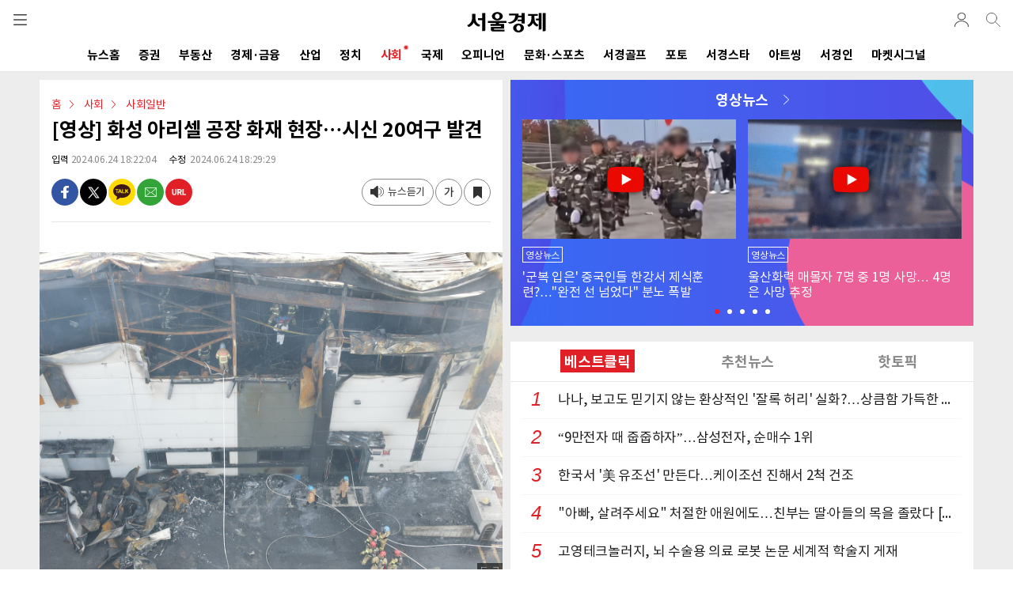

--- FILE ---
content_type: text/html; charset=utf-8
request_url: https://m.sedaily.com/NewsView/2DAL8P356P
body_size: 94992
content:


<!DOCTYPE html>
<html xmlns="http://www.w3.org/1999/xhtml" lang="ko" xml:lang="ko">
<head>
    
        <title>[영상] 화성 아리셀 공장 화재 현장…시신 20여구 발견 | 서울경제</title>
        <meta name="title" content="[영상] 화성 아리셀 공장 화재 현장…시신 20여구 발견 | 서울경제" />
        <meta name="description" content="사회 > 사회일반 뉴스: 경기 화성시 소재 일차전지 업체인 아리셀 공장에서 24일 화재가 발생한 가운데 현장에서 시신 20여 구가 발견됐다. 화성소방서..." />
        <meta name="news_keywords" content="" />
        <link rel="image_src" href="https://newsimg.sedaily.com/2024/06/24/2DAL8P356P_2.JPG" />
        <meta property="og:url" content="https://m.sedaily.com/NewsView/2DAL8P356P/GK0104" />
        <meta property="og:site" content="https://m.sedaily.com/NewsView/2DAL8P356P/GK0104" />
        <meta property="og:type" content="article" />
        <meta property="og:title" content="[영상] 화성 아리셀 공장 화재 현장…시신 20여구 발견" />
        <meta property="og:description" content="사회 > 사회일반 뉴스: 경기 화성시 소재 일차전지 업체인 아리셀 공장에서 24일 화재가 발생한 가운데 현장에서 시신 20여 구가 발견됐다. 화성소방서..." />
        <meta property="og:image" content="https://newsimg.sedaily.com/2024/06/24/2DAL8P356P_2.JPG" />
        <meta property="og:image:type" content="image/jpeg" />
        <meta property="og:site_name" content="서울경제">
        <meta property="article:author" content="https://www.facebook.com/sedailythumb/">
        <meta property="article:publisher" content="https://www.facebook.com/sedailythumb/" />
        <meta property="fb:app_id" content="1537222596593765">
        <meta property="article:section" content="사회">
        <meta property="article:section2" content="사회일반">
        <meta property="article:section3" content="">
        <meta property="article:published_time" content="2024-06-24T18:22:02+09:00">
        <!-- twitter tag -->
        <meta name="twitter:card" content="summary_large_image" />
        <meta name="twitter:title" content="[영상] 화성 아리셀 공장 화재 현장…시신 20여구 발견" />
        <meta name="twitter:description" content="사회 > 사회일반 뉴스: 경기 화성시 소재 일차전지 업체인 아리셀 공장에서 24일 화재가 발생한 가운데 현장에서 시신 20여 구가 발견됐다. 화성소방서..." />
        <meta name="twitter:image" content="https://newsimg.sedaily.com/2024/06/24/2DAL8P356P_2.JPG" />
            <meta property="dable:item_id" content="2DAL8P356P">
            <meta property="dable:author" content="이재빈">
            <meta property="dable:image" content="https://newsimg.sedaily.com/2024/06/24/2DAL8P356P_2_m.JPG">
        <meta property="dd:content_id" content="2DAL8P356P">
        <meta property="dd:title" content="​[영상] 화성 아리셀 공장 화재 현장…시신 20여구 발견​">
        <meta property="dd:author" content="이재빈">
        <meta property="dd:category" content="사회일반">
        <meta property="dd:published_time" content="2024-06-24T18:22:02+09:00">
        <meta property="dd:modified_time" content="2024-06-24T18:29:29+09:00">
        <meta property="dd:publisher" content="서울경제신문">
        <meta property="dd:availability" content="true">
        <meta property="ngh:id" content="2DAL8P356P">
        <meta property="ngh:title" content="​[영상] 화성 아리셀 공장 화재 현장…시신 20여구 발견​">
        <meta property="ngh:author" content="이재빈">
        <meta property="ngh:email" content="rjfjdy@seaily.com">
        <meta property="ngh:jpart" content="디지털콘텐츠팀">
        <meta property="ngh:section" content="사회일반">
        <meta property="article:published_time" content="2024-06-24T18:22:02+09:00">
        <meta property="article:modified_time" content="2024-06-24T18:29:29+09:00">



<meta name="robots" content="max-image-preview:large">

<meta http-equiv="Content-Type" content="text/html; charset=utf-8" />
<meta http-equiv="X-UA-Compatible" content="IE=edge" />
<meta name="format-detection" content="telephone=no">
<meta name="viewport" content="initial-scale=1.0,minimum-scale=1.0,maximum-scale=1.0, user-scalable=no">


<link rel="shortcut icon" type="image/x-icon" href="https://img.sedaily.com/Html/Common/sedV2.ico" />
<link rel="icon" href="https://img.sedaily.com/Html/Common/sedV2.ico" type="image/x-icon" />
<link rel="apple-touch-icon-precomposed" sizes="228x228" href="https://img.sedaily.com/Html/Common/favicon-228.png">
<link rel="apple-touch-icon-precomposed" sizes="195x195" href="https://img.sedaily.com/Html/Common/favicon-195.png">
<link rel="apple-touch-icon-precomposed" sizes="152x152" href="https://img.sedaily.com/Html/Common/favicon-152.png">
<link rel="apple-touch-icon-precomposed" sizes="144x144" href="https://img.sedaily.com/Html/Common/favicon-144.png">
<link rel="apple-touch-icon-precomposed" sizes="120x120" href="https://img.sedaily.com/Html/Common/favicon-120.png">
<link rel="apple-touch-icon-precomposed" sizes="114x114" href="https://img.sedaily.com/Html/Common/favicon-114.png">
<link rel="apple-touch-icon-precomposed" sizes="72x72" href="https://img.sedaily.com/Html/Common/favicon-72.png">
<link rel="apple-touch-icon-precomposed" href="https://img.sedaily.com/Html/Common/favicon-57.png">



    <script type="application/ld+json">
        {
            "@context": "http://schema.org",
            "@type": "NewsArticle",
            "mainEntityOfPage": {
            "@type": "WebPage",
            "@id": "https://www.sedaily.com/NewsView/2DAL8P356P"
            },
            "headline": "[영상] 화성 아리셀 공장 화재 현장…시신 20여구 발견",    
            "image": {
            "@type": "ImageObject",
            "url": "https://newsimg.sedaily.com/2024/06/24/2DAL8P356P_2.JPG",
            "width": 640,
            "height": 465
            },
            "datePublished": "2024-06-24T18:22:02+09:00",
            "dateModified": "2024-06-24T18:29:29+09:00;",
            "author": {
            "@type": "Person",
            "name": "이재빈"
            },
            "publisher": {
            "@type": "Organization",
            "name": "서울경제",
            "logo": {
            "@type": "ImageObject",
            "url": "https://img.sedaily.com/Html/common/logo.png",
            "width": 195,
            "height": 68
        }
        },
        "description": "사회 &gt; 사회일반 뉴스: 경기 화성시 소재 일차전지 업체인 아리셀 공장에서 24일 화재가 발생한 가운데 현장에서 시신 20여 구가 발견됐다. 화성소방서..."
        
        }
    </script>
    <link rel="canonical" href="https://www.sedaily.com/NewsView/2DAL8P356P" />
    <link rel="amphtml" href="https://m.sedaily.com/NewsViewAmp/2DAL8P356P">


<script src="/Bundle/Js?v=vHlOpBvdzFbgPU6Xtri8un8Av2Tz5D0phvkqdHdf30w1"></script>



<link href="/Bundle/Css?v=RkSO3kKx-r1gXGFubji4V8R3kFNTc_BblmJHsCibL001" rel="stylesheet"/>

        <script type="text/javascript" src="//wcs.naver.net/wcslog.js"></script>
        <script type="text/javascript">if (!wcs_add) var wcs_add = {}; wcs_add["wa"] = "d2c8cc65918200"; wcs_do();</script>
        <script src="/Inc/Js/dable_m.js"></script>


<script type="text/javascript">
    
    var ChkMobile = $.Cookie('mobile');
    if (ChkMobile == "m") {
        $.Cookie('mobile', '', { expires: -1, domain: '.sedaily.com' });
    }

	
    var NClass = "GK0104";
</script>
<script async src="https://securepubads.g.doubleclick.net/tag/js/gpt.js" crossorigin="anonymous"></script>


<script>
    var googletag = googletag || {};
    googletag.cmd = googletag.cmd || [];
</script>




        <script>
    window.dataLayer = window.dataLayer || [];
    dataLayer.push({
        
        "event": "user_details",
        
        "user_id": "",
        
        "gender": "",
        
        "yob": "",
        
        "country": ""
    });
    window.dataLayer = window.dataLayer || [];
    dataLayer.push({
        
        "event": "article_view",
        
        "headline": "[영상] 화성 아리셀 공장 화재 현장…시신 20여구 발견",
        
        "article_id": "2DAL8P356P",
        
        "content_category": "사회",
        
        "content_subcategory":  "사회일반",
        
        "article_type": "",
        
        "author_name": "이재빈",
        
        "publish_date": "2024-06-24",
        
        "publish_time": "18:22:02",
        
        "feature_type": "",
        
        "article_tags": ""
    });
    window.dataLayer = window.dataLayer || [];
    dataLayer.push({
        
        "event": "article_info",
        
        "userId": "",
        
        "EnrollClass": "",
        
        "Nid": "2DAL8P356P",
        
        "NTitle": "[영상] 화성 아리셀 공장 화재 현장…시신 20여구 발견",
        
        "NewsOutDate": "2024-06-24",
        
        "NewsOutTime": "18:22:02",
        
        "JName": "이재빈",
        
        "JPart": "편집국",
        
        "JPart_Sub": "디지털콘텐츠팀",
        
        "NClassWeb": "사회",
        
        "NClassWeb_Sub": "사회일반",
        
        "JEmail": "rjfjdy@seaily.com"
    });
        </script>

<!-- Google Tag Manager (GA4)-->
<script>
    (function (w, d, s, l, i) {
        w[l] = w[l] || []; w[l].push({
            'gtm.start':
                new Date().getTime(), event: 'gtm.js'
        }); var f = d.getElementsByTagName(s)[0],
            j = d.createElement(s), dl = l != 'dataLayer' ? '&l=' + l : ''; j.async = true; j.src =
                'https://www.googletagmanager.com/gtm.js?id=' + i + dl; f.parentNode.insertBefore(j, f);
    })(window, document, 'script', 'dataLayer', 'GTM-NB6HVQ8');</script>
<!-- End Google Tag Manager -->

    
    

    
    <script async src="https://pagead2.googlesyndication.com/pagead/js/adsbygoogle.js?client=ca-pub-3417958662512297" crossorigin="anonymous"></script>
</head>
<body>
    
    <div style="position:fixed; top:0; z-index:999; height:100%; width:100%; display:none;" id="commonLayer"></div>

    



<!--header-->
<div id="topMenu">
    <header id="header" class="com_header">
        <div class="gnb" id="commonGnb">
            <div class="sub_logo"><a href="https://m.sedaily.com"><img src="https://img.sedaily.com/V2/Images/logo.svg" alt="서울경제"></a></div>
            <a href="javascript:ShowMenu('allMenu')" class="btn btn_menu" data-transition="slide">전체메뉴</a>

            <!--out클래스 추가시 로그아웃 아이콘 변경-->
            <div class="info_log out">
                <a href="https://account.sedaily.com/login" class="info_btn ">로그인</a>
                <ul class="menu_myinfo">
                    <li><a href="https://m.sedaily.com/Account/MyPage/Journalist">기자 구독</a></li>
                    <li><a href="https://m.sedaily.com/Account/MyPage/Serialization/">연재 구독</a></li>
                    <li><a href="https://m.sedaily.com/News/NewsView/NewsScrapList">저장 기사</a></li>
                    <li><a href="https://account.sedaily.com/myinfo">회원정보</a></li>
                    <li><a href="https://account.sedaily.com/logout">로그아웃</a></li>
                </ul>
            </div>
            
            <a href="/Search" class="btn btn_search"></a>
        </div>
        <div class="gnb" style="display:none" id="newViewGnb">
            <div class="sub_logo">
                <a href="https://m.sedaily.com" class="logo"><img src="https://img.sedaily.com/V2/Images/logo.svg" alt="서울경제"></a>
            </div>
            <div><a href="javascript:void(0)" class="article_tit" id="aticleTitle"></a></div>
            <a href="javascript:ShowMenu('allMenu')" class="btn btn_menu" data-transition="slide">전체메뉴</a>
            <!--out클래스 추가시 로그아웃 아이콘 변경-->
            <div class="info_log out">
                <a href="https://account.sedaily.com/login" class="info_btn ">로그인</a>
                <ul class="menu_myinfo">
                    <li><a href="https://m.sedaily.com/Account/MyPage/journalist">기자 구독</a></li>
                    <li><a href="https://m.sedaily.com/Account/MyPage/Serialization/">연재 구독</a></li>
                    <li><a href="https://m.sedaily.com/News/NewsView/NewsScrapList">저장 기사</a></li>
                    <li><a href="https://account.sedaily.com/myinfo">회원정보</a></li>
                    <li><a href="https://account.sedaily.com/logout">로그아웃</a></li>
                </ul>
            </div>
            <a href="/Search" class="btn btn_search"></a>
            <a class="btn btn_share" id="NewsViewShare" _Nid="" _Title="" _NClass="" _NClassName="" _Img=""></a>
            <div class="bar"></div>
        </div>
        <!--nav-->
        <nav class="gnb-swipe">
            <div class="hide">메뉴 네비게이션</div>
            <ul class="swiper-wrapper">
                        <li class="swiper-slide" id="Menu1_AL"><a href="https://m.sedaily.com/" onclick="MenuLink('/')">뉴스홈<span class="cir"></span></a></li>
                        <li class="swiper-slide" id="Menu1_GA"><a href="https://m.sedaily.com/NewsList/GA" onclick="MenuLink('/GA')">증권<span class="cir"></span></a></li>
                        <li class="swiper-slide" id="Menu1_GB"><a href="https://m.sedaily.com/NewsList/GB" onclick="MenuLink('/GB')">부동산<span class="cir"></span></a></li>
                        <li class="swiper-slide" id="Menu1_GC"><a href="https://m.sedaily.com/NewsList/GC" onclick="MenuLink('/GC')">경제&#183;금융<span class="cir"></span></a></li>
                        <li class="swiper-slide" id="Menu1_GD"><a href="https://m.sedaily.com/NewsList/GD" onclick="MenuLink('/GD')">산업<span class="cir"></span></a></li>
                        <li class="swiper-slide" id="Menu1_GE"><a href="https://m.sedaily.com/NewsList/GE" onclick="MenuLink('/GE')">정치<span class="cir"></span></a></li>
                        <li class="swiper-slide" id="Menu1_GK"><a href="https://m.sedaily.com/NewsList/GK" onclick="MenuLink('/GK')">사회<span class="cir"></span></a></li>
                        <li class="swiper-slide" id="Menu1_GF"><a href="https://m.sedaily.com/NewsList/GF" onclick="MenuLink('/GF')">국제<span class="cir"></span></a></li>
                        <li class="swiper-slide" id="Menu1_GG"><a href="https://m.sedaily.com/NewsList/GG" onclick="MenuLink('/GG')">오피니언<span class="cir"></span></a></li>
                        <li class="swiper-slide" id="Menu1_GH"><a href="https://m.sedaily.com/NewsList/GH" onclick="MenuLink('/GH')">문화&#183;스포츠<span class="cir"></span></a></li>
                        <li class="swiper-slide" id="Menu1_XC"><a href="https://m.sedaily.com/NewsList/XC" onclick="MenuLink('/XC')">서경골프<span class="cir"></span></a></li>
                        <li class="swiper-slide" id="Menu1_PT"><a href="/DigitalNews/G/1/" onclick="MenuLink('/DigitalNews/G/1/')">포토<span class="cir"></span></a></li>
                        <li class="swiper-slide" id="Menu1_GL"><a href="https://m.sedaily.com/NewsList/GL" onclick="MenuLink('/GL')">서경스타<span class="cir"></span></a></li>
                        <li class="swiper-slide" id="Menu1_GV"><a href="https://m.sedaily.com/NewsList/GV" onclick="MenuLink('/GV')">아트씽<span class="cir"></span></a></li>
                <li class="swiper-slide" id="Menu1_SedIn"><a href="https://m.sedaily.com/SedIn/" onclick="MenuLink('/SedIn/')">서경인<span class="cir"></span></a></li>
                <li class="swiper-slide" id="Menu1_MSignal"><a href="https://m.sedaily.com/AwesomeMoney/" onclick="MenuLink('/AwesomeMoney/')">마켓시그널<span class="cir"></span></a></li>
            </ul>
        </nav>
        <!--//nav-->
    </header>
    <!--//header-->
</div>

<div style="position:fixed; display:none; background:#fff; width:100%; height:100%; z-index:199; top:0; overflow:auto;" id="allMenu">
    <header id="header" class="bd">
        <div class="gnb">
            <div class="sub_logo">
                <a href="https://m.sedaily.com"><img src="https://img.sedaily.com/V2/Images/logo.svg" alt="서울경제"></a>
            </div>
            <a href="https://m.sedaily.com" class="btn btn_home">home</a>
            <a href="javascript:ShowMenu('topMenu')" class="btn btn_history">close</a>
        </div>
    </header>
    <div class="content_area">
        <div class="content all_menu_con">
            <!--menu list-->
            <div class="menu_pannel">
                
                <div class="con_tit bd login_area before" id="divLogin">
                    
                    <div class="login"><a href="https://account.sedaily.com/login">로그인</a></div>
                    <a href="https://account.sedaily.com/join" class="join">회원가입</a>
                </div>

                <div class="con_tit bd login_area" style="display:none" id="divLoginInfo">
                    <div class="login" id="divIdInfo"></div>
                    <div class="join">
                        
                        <a href="https://account.sedaily.com/logout">로그아웃</a>
                    </div>
                </div>

                <div class="con_tit bd al_left">뉴스</div>

                <ul class="all_menu_list cefix">
                    <li><a href="https://m.sedaily.com/NewsList/GA/">증권</a></li>
                    <li><a href="https://m.sedaily.com/NewsList/GB/">부동산</a></li>
                    <li><a href="https://m.sedaily.com/NewsList/GC/">경제·금융</a></li>
                    <li><a href="https://m.sedaily.com/NewsList/GD/">산업</a></li>
                    <li><a href="https://m.sedaily.com/NewsList/GE/">정치</a></li>
                    <li><a href="https://m.sedaily.com/NewsList/GK/">사회</a></li>
                    <li><a href="https://m.sedaily.com/NewsList/GF/">국제</a></li>
                    <li><a href="https://m.sedaily.com/NewsList/GG/">오피니언</a></li>
                    <li><a href="https://m.sedaily.com/NewsList/GH/">문화·스포츠</a></li>
                    <li><a href="https://m.sedaily.com/NewsList/XC/">서경골프</a></li>
                    <li><a href="https://m.sedaily.com/DigitalNews/G/1">영상·포토</a></li>
                    <li><a href="https://m.sedaily.com/NewsList/GL/">서경스타</a></li>
                    <li><a href="https://m.sedaily.com/NewsList/GV/">아트씽</a></li>
                </ul>
            </div>
            <!--//menu list-->
            <!--menu list-->
            <div class="menu_pannel">
                <div class="con_tit bd al_left">주요서비스</div>
                <ul class="all_menu_list cefix">
                    <li><a href="https://m.sedaily.com/v/Rank/">주요뉴스</a></li>
                    <li><a href="https://m.sedaily.com/v/RankPopular/">인기뉴스</a></li>
                    <li><a href="https://m.sedaily.com/v/RankAll/">실시간 뉴스</a></li>
                    <li><a href="https://m.sedaily.com/v/Issue/">핫이슈</a></li>
                    <li><a href="https://m.sedaily.com/Cube/">연재</a></li>
                    
                    <li><a href="https://m.sedaily.com/AwesomeMoney">마켓시그널</a></li>
                    <li><a href="https://m.sedaily.com/SedIn">서경IN</a></li>
                    <li><a href="https://m.sedaily.com/Journalist/Content/List/">기자채널</a></li>
                        
                    
                    
                </ul>
            </div>
            <!--//menu list-->
            <!--menu list-->
            <div class="menu_pannel">
                <div class="con_tit bd al_left">서경 e-Paper</div>
                <div class="newsletter_apply">
                    <a href="https://m.sedaily.com/DigitalPaper" class="btn_newsletter">지면 PDF 보기</a>
                </div>
            </div>
            <!--//menu list-->
            <div class="menu_pannel">
                <div class="con_tit bd al_left">패밀리 사이트</div>
                <ul class="all_menu_list cefix">
                    <li><a href="https://signalm.sedaily.com/">시그널</a></li>
                    <li><a href="https://decenter.kr/">디센터</a></li>
                    <li><a href="https://lifejump.co.kr/">라이프점프</a></li>
                      
                    
                    <li><a href="https://m.sentv.co.kr">서울경제TV</a></li>
                            
                    <li><a href="http://www.koreatimes.com">미주한국일보</a></li>
                    <li><a href="https://www.radioseoul1650.com">라디오서울</a></li>
                    
                </ul>
            </div>
            <!--뉴스레터 구독신청-->
            
            <div class="menu_pannel">
                <div class="con_tit bd al_left">뉴스레터 신청</div>
                <div class="newsletter_apply">
                    <a href="javascript:NewsLetterConfirm()" class="btn_newsletter">뉴스레터 신청하기</a>
                </div>
            </div>
            <!--/뉴스레터 구독신청-->
            <!--구독안내-->
            <div class="menu_pannel">
                <div class="con_tit bd al_left">구독 안내</div>
                <div class="newsletter_apply">
                    <a href="https://m.sedaily.com/DigitalPaper/NPaperInfo" class="btn_newsletter">구독 안내</a>
                </div>
            </div>
            <!--/구독안내-->
            <!--공지사항-->
            <div class="menu_pannel">
                <div class="con_tit bd al_left">공지 & 제보</div>
                <div class="newsletter_apply">
                    
                    <a href="https://m.sedaily.com/Info/Board/List/1" class="btn_newsletter">공지사항</a>
                    <a href="https://m.sedaily.com/Info/Company/Jebo" class="btn_newsletter">제보</a>
                </div>
            </div>
            <!--/공지사항-->
        </div>
        <footer id="pop_footer">
            <span>ⓒ 서울경제 </span> All right reserved.
        </footer>
    </div>
</div>



<script type="text/javascript">

    var wd = $(window).width();

    var swiper7 = undefined;

    
    $(document).ready(function () {

        if (CV($.Cookie('ckMemberKey'))) {
            $("#divLogin").hide();

            //로그인 아이콘 노출
            $('.info_log').addClass("out");
            $(".info_log > .info_btn").attr("href", "javascript:void(0)");

            var ckmemberJson = jJson("/memberemail?Email=" + $.Cookie('ckMemberEmail'), "GET");
            var ckMemberEmail = ckmemberJson.ckMemberEmail.split('@');

            $("#divIdInfo").html("<a href='https://m.sedaily.com/Account/MyPage/Journalist'>" + ckMemberEmail[0] + "님</a>")
            $("#divLoginInfo").show();
        } else {
            $('.info_log').removeClass("out");
        }

        //로그인 이미지 클릭
        if ($('.info_log').hasClass('out')) {
            $('.info_btn').click(function () {
                $('.menu_myinfo').toggleClass('show')
            })
        }

        $('body').on('click', function (e) {
            var $tgPoint = $(e.target);
            var $popInfoBtn = $tgPoint.hasClass('info_btn')
            var $popInfoList = $tgPoint.hasClass('menu_myinfo')
            if (!$popInfoBtn && !$popInfoList) {
                $('.menu_myinfo').removeClass('show');
            }
        });

        initSwiper();

        $(window).resize(function () {
            wd = $(window).width();
            initSwiper();
        });
    });


    function initSwiper() {
        var swipe_location = 0;
        //gnb
         swiper7 = new Swiper(".gnb-swipe", {
                slidesPerView: "auto",
            }  );
            var currentUrl = window.location.href;

            //if (currentUrl.includes("Issue")) {
            //    swipe_location = 1;
            //}
            //else if (currentUrl.includes("Cube")) {
            //    swipe_location = 2;
            //}
            //else if (currentUrl.includes("AwesomeMoney")) {
            //    swipe_location = 3;
            //}
            //else if (currentUrl.includes("Digital")) {
            //    swipe_location = 4;
            //}
            //else if (currentUrl.includes("Rank") || currentUrl.includes("RankPopular")) {
            //    swipe_location = 5;
            //}
            if (currentUrl.includes("GD")) {
                swipe_location = 1;
            }
            else if (currentUrl.includes("GE")) {
                swipe_location = 2;
            }
            else if (currentUrl.includes("GK") || currentUrl.includes("GF")) {
                swipe_location = 3;
            }
            else if (currentUrl.includes("GG") || currentUrl.includes("GH")) {
                swipe_location = 5;
            }
            else if (currentUrl.includes("XC")) {
                swipe_location = 8;
            }
            else if (currentUrl.includes("GV") || currentUrl.includes("GL") || currentUrl.includes("Digital")) {
                swipe_location = 10;
            }
            else if (currentUrl.includes("AwesomeMoney")) {
                swipe_location = 12;
            }

        swiper7.slideTo(swipe_location, 500, false);

        //if (wd > 500 && swiper7 != undefined) {
        //    swiper7.destroy();
        //    swiper7 = undefined;
        //}
        //2024.04.23 dblee 서경In(상단 메뉴 제외 )
        if (menuUrl.indexOf('/ELECTION2024') > -1 || menuUrl.indexOf('/SEDIN') > -1 || menuUrl.indexOf('/AWESOMEMONEY') > -1) {
            $(".gnb-swipe").hide();
        }

    }
    //메뉴 링크 class로 구분
    var menuUrl = location.href.toUpperCase();

    if (menuUrl.indexOf('/NEWS') > -1 && menuUrl.indexOf('/NEWSARCHIVE') == -1 && menuUrl.includes('/NewsList')) {
        $('#Menu1_AL').addClass("on");
    } else if (menuUrl.indexOf('/ISSUE') > -1) {
        $('#Menu1_Issue').addClass("on");           //.contents().wrap("<h1></h1>")
    } else if (menuUrl.indexOf('/RANK') > -1) {
        $('#Menu1_Rank').addClass("on");            //.contents().wrap("<h1></h1>")
    } else if (menuUrl.indexOf('/DIGITAL') > -1) {
        $('#Menu1_PT').addClass("on");         //.contents().wrap("<h1></h1>")
    } else if (menuUrl.indexOf('/ELECTION') > -1) {
        $('#Menu1_Election').addClass("on");       //.contents().wrap("<h1></h1>")
    } else if (menuUrl.indexOf('/AWESOMEMONEY') > -1) {
        $('#Menu1_MSignal').addClass("on");         //.contents().wrap("<h1></h1>")
    } else if (menuUrl.indexOf('/NEWSARCHIVE') > -1 || menuUrl.indexOf('/COMMONERROR') > -1
        || menuUrl.indexOf('/ERROR500') > -1 || menuUrl.indexOf('/ERROR404') > -1) {
    } else if (menuUrl.indexOf('/GA') > -1) {
        $('#Menu1_GA').addClass("on");
    } else if (menuUrl.indexOf('/GB') > -1) {
        $('#Menu1_GB').addClass("on");
    } else if (menuUrl.indexOf('/GC') > -1) {
        $('#Menu1_GC').addClass("on");
    } else if (menuUrl.indexOf('/GD') > -1) {
        $('#Menu1_GD').addClass("on");
    } else if (menuUrl.indexOf('/GE') > -1) {
        $('#Menu1_GE').addClass("on");
    } else if (menuUrl.indexOf('/GK') > -1) {
        $('#Menu1_GK').addClass("on");
    } else if (menuUrl.indexOf('/GF') > -1) {
        $('#Menu1_GF').addClass("on");
    } else if (menuUrl.indexOf('/GG') > -1) {
        $('#Menu1_GG').addClass("on");
    } else if (menuUrl.indexOf('/GH') > -1) {
        $('#Menu1_GH').addClass("on");
    } else if (menuUrl.indexOf('/XC') > -1) {
        $('#Menu1_XC').addClass("on");
    } else if (menuUrl.indexOf('/GL') > -1) {
        $('#Menu1_GL').addClass("on");
    } else if (menuUrl.indexOf('/GV') > -1) {
        $('#Menu1_GV').addClass("on");
    } else if (menuUrl.indexOf('/NEWSVIEW') > -1 || menuUrl.indexOf('/ACCOUNT') > -1 || menuUrl.indexOf('/JOURNALIST') > -1 || menuUrl.indexOf('/CUBE') > -1) {
        // NewsView 일경우 NewsView 에서 스크립트 사용
        $('#Menu1_AL').removeClass("on");
    } else {
        // 무조건 메인으로 봄
        $('#Menu1_AL').addClass("on");
    }

    if ("/newsview/2dal8p356p" == "/main/content/_index") {
        $("#commonGnb > .sub_logo").contents().unwrap().wrap("<h1></h1>");
    }

    //gnb
    $("#commonGnb").show();
    $("#header").addClass("com_header");

    if ((menuUrl.indexOf('/NEWSVIEW') > -1)) {
        if ((menuUrl.indexOf('/NEWS/NEWSVIEW/NEWSSCRAPLIST') > -1)) {
            //기사저장 GNB
        } else {
            $("#header").removeClass("com_header").addClass("article_header").show();
            $("#commonGnb").hide();
            $("#newViewGnb").show();
        }
    }

    //2024.02.20 dblee 2024_총선(상단 메뉴 제외)
    //2024.04.23 dblee 서경In(상단 메뉴 제외 )
    if (menuUrl.indexOf('/ELECTION2024') > -1 || menuUrl.indexOf('/SEDIN') > -1 || menuUrl.indexOf('/AWESOMEMONEY') > -1) {
        $(".gnb-swipe").hide();
    }

    

    
    function ShowMenu(_target) {
        $("#allMenu").hide();
        $("#topMenu").show();


        if (_target == "allMenu") {
            $("#topMenu").hide();
            $("#" + _target).show();
            $("#iwm_xbtn").hide();

        } else {
            $("#iwm_xbtn").show();
        }
    }

    
    function TopSearchOpen(_type) {
        $("#scKeyword").val('');
        $("#TopSearch, #searchInfo").hide();
        $("#topMenu").show();


        if (_type == "show") {
            $("#topMenu").hide();
            $("#TopSearch").show();
        }
    }

    
	$("input[id=FooterEmail]").keypress(function (event) {
		if (event.which == 13) {
			$("#FooterEmailWrite").click();
			return false;
		}
	});

    
    function NewsLetterConfirm() {
        // 2023.07.13 m542000 페이지 로드 수정(핸드폰 가로모드시 스크롤 문제)
        location.href = "/News/NewsView/NewsLetterConfirmAjax";
        //commonLayerAjax("/News/NewsView/NewsLetterConfirmAjax");
	}
</script>


    <!--content-->
    <div class="content_area" id="contentArea">
        




        <script>
            googletag.cmd.push(function() {
                var mapping = googletag.sizeMapping().
                    addSize([340, 0], [[336, 280], [1, 1]]).
                    addSize([0, 0], [[300, 250]]).
                    build();

                    googletag.defineSlot('/131439357/M_view_336x280', [[1, 1], [300, 250], [336, 280]], 'div-gpt-ad-1566459419837-0').defineSizeMapping(mapping).addService(googletag.pubads());    //기사뷰 내 박스배너
                    googletag.defineSlot('/131439357/M_relation_text_350x24_00', [[320, 28], [350, 28]], 'div-gpt-ad-1574234260728-0').addService(googletag.pubads());                              //관련기사 하단 한 줄 광고 1
                    googletag.defineSlot('/131439357/M_relation_1text_350x24', [[320, 28], [350, 28]], 'div-gpt-ad-1574234287696-0').addService(googletag.pubads());                                //관련기사 하단 한 줄 광고 2
                    googletag.defineSlot('/131439357/M_byline_6Text_320x210', [[320, 192], [340, 210], [350, 192], [320, 210]], 'div-gpt-ad-1574234398380-0').addService(googletag.pubads());       //시선집중
                    googletag.defineSlot('/131439357/M_middle_8Text_2thumb', [[320, 510], [350, 256], [340, 510], [320, 256]], 'div-gpt-ad-1574237280594-0').addService(googletag.pubads());        //화제집중
                    googletag.defineSlot('/131439357/M_middle_2thumb', [[350, 155], [320, 155]], 'div-gpt-ad-1574238122198-0').addService(googletag.pubads());                                      //하단 포토 광고
                    //googletag.defineSlot('/131439357/M_middle_336x280', [[300, 250], [336, 280]], 'div-gpt-ad-1560324182540-0').defineSizeMapping(mapping).addService(googletag.pubads());          //하단 스퀘어배너
                    googletag.defineSlot('/131439357/M_middle_336x280', [[1, 1], [300, 250], [336, 280]], 'div-gpt-ad-1590126836738-0').defineSizeMapping(mapping).addService(googletag.pubads());  //하단 스퀘어배너
                    //googletag.defineSlot('/131439357/M_view_line_320x50', [320, 50], 'div-gpt-ad-1560324286782-0').addService(googletag.pubads());                                                  //하단 띠 배너
                    googletag.defineSlot('/131439357/M_08_line_320x50', [320, 50], 'div-gpt-ad-1675755256276-0').addService(googletag.pubads());                                                      //2023.02.08 dblee 광고코드 변경
                    // googletag.defineSlot('/131439357/M_view_line_320x50_E', [320, 50], 'div-gpt-ad-1560325685193-0').addService(googletag.pubads());                                                        //하단 띠 배너
                    googletag.defineSlot('/131439357/M_09_bottom_320x365', [[336, 280], [320, 365], 'fluid', [300, 250], [350, 365]], 'div-gpt-ad-1640581683294-0'). addService(googletag.pubads());
                    googletag.defineSlot('/131439357/M_10_view_300x250', [[336, 280], [300, 250]], 'div-gpt-ad-1707113286654-0').addService(googletag.pubads());                                          //2024.02.07 dblee 본문 중간 배너광고 추가

                    googletag.defineSlot('/131439357/M_12_Bottom_300x600', [[300, 250], [336, 280], [300, 600]], 'div-gpt-ad-1750223844043-0').addService(googletag.pubads());                            //2025.06.18 dblee 광고 추가

                        
                        googletag.defineSlot('/131439357/M_Top_320x50', [[2, 2], [320, 70], [350, 70], [320, 100], [320, 50]], 'div-gpt-ad-1560824183613-0').addService(googletag.pubads());        //일반
                        

                    googletag.pubads().enableSingleRequest();
                    googletag.pubads().collapseEmptyDivs(true, true);
                    googletag.enableServices();
                });
        </script>


<script src="/Inc/Js/imageCheckingBox.js"></script>
<div class="content article_wrap">
    <!--left 영역-->
    <div class="col-left">
        <!--메인배너-->

        <!--//메인배너-->
        <div class="con_article f_17">
            <div class="headline">
                        <span class="point">
                            <span><a href="https://m.sedaily.com">홈</a></span>
                            <span><a href="https://m.sedaily.com/RankAll/GK">사회</a></span>
                            <span>사회일반</span>
                        </span>

                <h1>[영상] 화성 아리셀 공장 화재 현장…시신 20여구 발견</h1>
                <div class="article_info">
                    <span class="url_txt"><em>입력</em>2024.06.24 18:22:04</span>
                    <span class="url_txt">
                        <em>수정</em>

                        2024.06.24 18:29:29
                    </span>
                </div>
                <div class="sns_area">
                    <a href="javascript:SnsShare('fb')" class="btn_face">facebook</a>
                    <a href="javascript:SnsShare('twt')" class="btn_twit">twitter</a>
                    <a href="javascript:SnsShareKkt('')" class="btn_kakao">kakao</a>
                    <a href="javascript:ViewSendEail()" class="btn_email">email</a>
                    <a href="javascript:viewAddressOpen()" class="btn_url">복사</a>
                </div>
                <div class="util_area">

                    
                    <a href="javascript:NewsAudio()" class="btn_listen "><span>뉴스듣기</span></a>
                    <!-- 뉴스 듣는 중일때 나오는 버튼<a href="#" class="btn_listen on"><span>뉴스듣는중</span></a>-->
                    <a href="javascript:void(0)" class="btn_size">가</a>

                    <a href="javascript:SaveNews('2DAL8P356P','GK01')" class="btn_bookmark " title="기사저장">저장</a>
                </div>
            </div>

            <div class="article_summary">
                        <p></p>

            </div>
            <div class="article" itemprop="articleBody">
<div class="al_cen"><div class="article_img"><a href="/PhotoViewer/2DAL8P356P/1"><span class="photo" style="width:100%"><img src="https://newsimg.sedaily.com/2024/06/24/2DAL8P356P_2.JPG" alt="24일 경기 화성시에 위치한 일차전지 제조 공장 아리셀에서 화재가 발생, 소방대원들이 시신을 수습하고 있다. 사진 / 뉴스1(공동취재)"><span  class="btn_big"></span></a></span><span class="article_text">24일 경기 화성시에 위치한 일차전지 제조 공장 아리셀에서 화재가 발생, 소방대원들이 시신을 수습하고 있다. 사진 / 뉴스1(공동취재)</span></div></div><BR><BR><iframe src="//io1.innorame.com/imp/b3pLEAm49a64.iframe" width="100%" height="66" allowTransparency = "true" marginwidth="0" marginheight="0" hspace="0" vspace="0" frameborder="0" scrolling="no" style="width:280px;min-width:100%;position:relative;"></iframe><BR><BR>경기 화성시 소재 일차전지 업체인 아리셀 공장에서 24일 화재가 발생한 가운데 현장에서 시신 20여 구가 발견됐다.<BR><BR><span class=''><div style='text-align: center;max-width: 336px;margin: 0 auto;'><div id='div-gpt-ad-1566459419837-0'><script>googletag.cmd.push(function() { googletag.display('div-gpt-ad-1566459419837-0'); });</script></div></div></span><br><BR>화성소방서는 이날 오후 3시 브리핑을 열고 "현재까지 파악된 실종자는 23명이다, 다만 실종자 수는 추후 변동될 수 있다"라고 밝혔다. 실종자의 국적은 외국 국적이 20명, 한국 2명, 미확인 1명이다.<BR><BR><div class="ad_banner">  <h2>관련기사</h2><div id="dablewidget_6Xg4YLoN" data-widget_id="6Xg4YLoN">  <script>(function (d, a, b, l, e, _) {if (d[b] && d[b].q) return; d[b] = function () { (d[b].q = d[b].q || []).push(arguments) }; e = a.createElement(l);e.async = 1; e.char= 'utf-8'; e.src = '//static.dable.io/dist/plugin.min.js';_ = a.getElementsByTagName(l)[0]; _.parentNode.insertBefore(e, _);})(window, document, 'dable', 'script');dable('setService', 'm.sedaily.com');dable('sendLogOnce');dable('renderWidget', 'dablewidget_6Xg4YLoN');  </script></div></div><BR><BR>소방당국은 불길이 잦아들었고, 건물 안전진단을 마친 상태여서 구조대 투입을 결정한 것으로 전해졌다.<BR><BR>화재가 발생한 아리셀 건물 3동에 있던 직원 중 1층에 있던 근로자는 모두 대피했으나, 2층의 근로자는 다수가 밖으로 미처 빠져나오지 못한 것으로 알려졌다. 이 공장 3동에는 리튬 배터리 완제품 3만 5000여 개가 보관 중인 것으로 파악됐다. 소방당국은 유해화학물질 취급 공장에서 화재가 발생한 데다가 인명피해 및 연소 확대 우려가 있어 선제적으로 대응 2단계를 발령했다. 소방관 등 인원 145명과 펌프차 등 장비 50대를 동원해 진화 작업을 벌였다.<BR><BR><figure class="iframe media_resized" style="width:560px;" id="mov-2024062417513029132"><iframe style="width:100%;" allowfullscreen="allowfullscreen" scrolling="no" frameborder="0" src="https://www.youtube.com/embed/dgEvV_o09sg" width="560px" height="315"> </iframe></figure>

                    <BR><BR>
                    <iframe width="100%" height="90" src="https://ad.adinc.kr/cgi-bin/PelicanC.dll?impr?pageid=096E&out=iframe" allowTransparency="true" marginwidth="0" marginheight="0" hspace="0" vspace="0" frameborder="0" scrolling="no"></iframe>
                            </div>
                <dl class="info_reporter">
                    <dd>이재빈 인턴PD</dd>
                </dl>



            
            
                    <div class="banner_mimi">
                        <a href=" https://tv.naver.com/sedaily02?tab=playlist&playlistNo=973982" target="_blank">
                        </a>
                    </div>

            <div class="article_copy" id="article_copy">
                <저작권자 ⓒ 서울경제, 무단 전재 및 재배포 금지>
            </div>



            <div id="div_addition"></div>

            <div id="div_additionV2"></div>

            <div id="div_additionV3"></div>
            <!--기자정보-->
            <!--//기자정보-->

                <div class=" banner ad_banner4">
                    <h2>시선집중</h2>
                    
                        <div id='div-gpt-ad-1574234398380-0'>
                            <script>googletag.cmd.push(function () { googletag.display('div-gpt-ad-1574234398380-0'); });</script>
                        </div>
                    
                    <iframe style="margin-top:20px;margin-bottom:20px;" width="100%" height="140" src="https://ad.adinc.kr/cgi-bin/PelicanC.dll?impr?pageid=090t&out=iframe" allowTransparency="true" marginwidth="0" marginheight="0" hspace="0" vspace="0" frameborder="0" scrolling="no"></iframe>
                </div>
                <div class=" banner ad_banner5">
                    <h2>화제집중</h2>
                    
                        <div id='div-gpt-ad-1574237280594-0'>
                            <script>
                                googletag.cmd.push(function () { googletag.display('div-gpt-ad-1574237280594-0'); });
                            </script>
                        </div>
                </div>
                <div class=" banner ad_banner6">
                    <h2>포토인포</h2>
                    
                        <div id='div-gpt-ad-1574238122198-0' style="margin-bottom:10px;">
                            <script>
                                googletag.cmd.push(function () { googletag.display('div-gpt-ad-1574238122198-0'); });
                            </script>
                        </div>
                </div>
                            <div class="ad_banner7">
                        <div id='div-gpt-ad-1590126836738-0'>
                            <script>
                                googletag.cmd.push(function () { googletag.display('div-gpt-ad-1590126836738-0'); });
                            </script>
                        </div>
                </div>
            <hr></hr>
            
                <div id="realTalkWrap" style="border:none;width:100%;overflow:hidden;">
                    <script type="application/javascript">
                        (function(a, b, c) {if (document.getElementById(a)){return;}const h = document.getElementsByTagName('head')[0];const s = document.createElement('script');
                        s.id=a;s.type='text/javascript';s.charset='utf-8';s.async=true;s.src=b;s.addEventListener("load", function(event) { if(c && typeof c == "function"){ c(); }});h.appendChild(s);
                        })('realtalkpi','//cdn1.hivenature.com/a/realtalk/realtalk.min.js',function(){if(typeof realtalk.init == "function"){realtalk.init('lpXrBXGQ');}});
                    </script>
                </div>
            <hr></hr>
        </div>
    </div>
    <!--//left 영역-->
    <!--right 영역-->
    <div class="col-right">
        <!--메인배너-->
        <div id="main_wid_banner_g640" class="main_wid_banner g640"><div id='div-gpt-ad-1560824183613-0' align='center'><script>googletag.cmd.push(function () { googletag.display('div-gpt-ad-1560824183613-0'); });</script></div></div>
        <!--//메인배너-->
        <!--디지털 뉴스-->
        
        

<div class="bg_digital">
    <div class="digital_news swiper-container" id="digital_news">
        <div class="con_tit al_cen"><a href="/DIGITAL">영상뉴스<span class="btn_more"></span></a></div>
        <div class="photo_list swiper-wrapper">
                    <div class="swiper-slide">
                        <a href="https://m.sedaily.com/NewsView/2H0D1SBH7D">
                            <span class="thumb_img">

                                <img src="https://newsimg.sedaily.com/2025/11/07/2H0D1SBH7D_5.jpg">
                                
                                    <span class="ico_movie"></span>
                            </span>
                            <span class="part">영상뉴스</span>
                            <span class="sub_text"> &#39;군복 입은&#39; 중국인들 한강서 제식훈련?…&quot;완전 선 넘었다&quot; 분노 폭발</span>
                        </a>
                    </div>
                    <div class="swiper-slide">
                        <a href="https://m.sedaily.com/NewsView/2H0D16O7D6">
                            <span class="thumb_img">

                                <img src="https://newsimg.sedaily.com/2025/11/07/2H0D16O7D6_14.gif">
                                
                                    <span class="ico_movie"></span>
                            </span>
                            <span class="part">영상뉴스</span>
                            <span class="sub_text"> 울산화력 매몰자 7명 중 1명 사망… 4명은 사망 추정</span>
                        </a>
                    </div>
                    <div class="swiper-slide">
                        <a href="https://m.sedaily.com/NewsView/2H0D161STN">
                            <span class="thumb_img">

                                <img src="https://newsimg.sedaily.com/2025/11/07/2H0D161STN_4.jpg">
                                
                                    <span class="ico_movie"></span>
                            </span>
                            <span class="part">영상뉴스</span>
                            <span class="sub_text"> 12차례 구조 시도했지만…울산 발전소 마지막 생존자 결국 숨져</span>
                        </a>
                    </div>
                    <div class="swiper-slide">
                        <a href="https://m.sedaily.com/NewsView/2H0D0CGB1V">
                            <span class="thumb_img">

                                <img src="https://newsimg.sedaily.com/2025/11/07/2H0D0CGB1V_7.gif">
                                
                                    <span class="ico_movie"></span>
                            </span>
                            <span class="part">영상뉴스</span>
                            <span class="sub_text">&quot;울산 발전소 매몰자 1명 사망…다른 1명 사망 추정&quot;</span>
                        </a>
                    </div>
                    <div class="swiper-slide">
                        <a href="https://m.sedaily.com/NewsView/2H0C5S03T5">
                            <span class="thumb_img">

                                <img src="https://newsimg.sedaily.com/2025/11/05/2H0C5S03T5_13.png">
                                
                                    <span class="ico_movie"></span>
                            </span>
                            <span class="part">영상뉴스</span>
                            <span class="sub_text">&quot;한국인은 부끄러움이 없어요?&quot;…택시 안 &#39;소변&#183;흡연&#39; 요구한 남성에 인도네시아 &#39;분노&#39;</span>
                        </a>
                    </div>
                    <div class="swiper-slide">
                        <a href="https://m.sedaily.com/NewsView/2H0C5Q1DZJ">
                            <span class="thumb_img">

                                <img src="https://newsimg.sedaily.com/2025/11/05/2H0C5Q1DZJ_3.png">
                                
                                    <span class="ico_movie"></span>
                            </span>
                            <span class="part">영상뉴스</span>
                            <span class="sub_text"> &quot;휴머노이드 로봇, &#39;흑백요리사&#39; 나갈 일은 없겠네&quot;…볶음밥하다 &#39;우당탕탕&#39;</span>
                        </a>
                    </div>
                    <div class="swiper-slide">
                        <a href="https://m.sedaily.com/NewsView/2GZE5ZBJ35">
                            <span class="thumb_img">

                                <img src="https://newsimg.sedaily.com/2025/10/31/2GZE5ZBJ35_1.png">
                                
                                    <span class="ico_movie"></span>
                            </span>
                            <span class="part">영상뉴스</span>
                            <span class="sub_text"> &quot;이 친구들 돈 많다&quot;…골든벨 울리고 치킨 나눠주며 &#39;치맥&#39; 회식 제대로 즐긴 젠슨황</span>
                        </a>
                    </div>
                    <div class="swiper-slide">
                        <a href="https://m.sedaily.com/NewsView/2GZE4PCQIF">
                            <span class="thumb_img">

                                <img src="https://newsimg.sedaily.com/2025/10/31/2GZE4PCQIF_4.png">
                                
                                    <span class="ico_movie"></span>
                            </span>
                            <span class="part">영상뉴스</span>
                            <span class="sub_text"> &quot;저러니까 부자 되는구나&quot; 손가락까지 쪽쪽…이재용&#183;젠슨 황 &#39;치킨 발골&#39; 화제</span>
                        </a>
                    </div>
                    <div class="swiper-slide">
                        <a href="https://m.sedaily.com/NewsView/2GZE3COH9X">
                            <span class="thumb_img">

                                <img src="https://newsimg.sedaily.com/2025/10/31/2GZE3COH9X_5.jpg">
                                
                                    <span class="ico_movie"></span>
                            </span>
                            <span class="part">영상뉴스</span>
                            <span class="sub_text"> 젠슨 황&#183;이재용&#183;정의선과 &#39;치맥&#39; 러브샷 &quot;인생 최고의 날&quot;</span>
                        </a>
                    </div>
                    <div class="swiper-slide">
                        <a href="https://m.sedaily.com/NewsView/2GZDQI5ORL">
                            <span class="thumb_img">

                                <img src="https://newsimg.sedaily.com/2025/10/30/2GZDQI5ORL_10.jpg">
                                
                                    <span class="ico_movie"></span>
                            </span>
                            <span class="part">영상뉴스</span>
                            <span class="sub_text"> 이재용&#183;정의선과 러브샷…젠슨 황 &quot;인생 최고의 날&quot;</span>
                        </a>
                    </div>

        </div>
        <!-- Add Pagination -->
        <div class="swiper-pagination"></div>
    </div>
</div>
        <!--//디지털 뉴스-->

        <hr></hr>
        <!-- Begin Dable 하_리스트4_디지털뉴스하단 / For inquiries, visit http://dable.io -->
        <div id="dablewidget_x7y0z5o6" data-widget_id="x7y0z5o6">
            <script>
                (function (d, a, b, l, e, _) {
                    if (d[b] && d[b].q) return; d[b] = function () { (d[b].q = d[b].q || []).push(arguments) }; e = a.createElement(l);
                    e.async = 1; e.charset = 'utf-8'; e.src = '//static.dable.io/dist/plugin.min.js';
                    _ = a.getElementsByTagName(l)[0]; _.parentNode.insertBefore(e, _);
                })(window, document, 'dable', 'script');
                dable('setService', 'm.sedaily.com');
                dable('sendLogOnce');
                dable('renderWidget', 'dablewidget_x7y0z5o6');
            </script>
        </div>
        <!-- End 하_리스트4_디지털뉴스하단 / For inquiries, visit http://dable.io -->
        <hr></hr>

        <!--추천 뉴스-->
        <div class="recomm_area">
            <ul class="tab wid3 con_tit bd">
                <li class="on"><a href="javascript:void(0)" onclick="CommonRightList(this)"><span>베스트클릭</span></a></li>
                <li><a href="javascript:void(0)" onclick="CommonRightList(this)"><span>추천뉴스</span></a></li>
                <li><a href="javascript:void(0)" onclick="CommonRightList(this)"><span>핫토픽</span></a></li>
            </ul>
            
            
            

<div>
    <ul class="com_list fold">
                <li><a href="https://m.sedaily.com/NewsView/2H0CLDKEZC"><span class="rank_num">1</span>나나, 보고도 믿기지 않는 환상적인 &#39;잘록 허리&#39; 실화?…상큼함 가득한 미모까지</a></li>
                <li><a href="https://m.sedaily.com/NewsView/2H0D1V481G"><span class="rank_num">2</span>“9만전자 때 줍줍하자”…삼성전자, 순매수 1위 </a></li>
                <li><a href="https://m.sedaily.com/NewsView/2H0CLEMIJ2"><span class="rank_num">3</span>한국서 &#39;美 유조선&#39; 만든다…케이조선 진해서 2척 건조</a></li>
                <li><a href="https://m.sedaily.com/NewsView/2H0D03LCFR"><span class="rank_num">4</span>&quot;아빠, 살려주세요&quot; 처절한 애원에도…친부는 딸&#183;아들의 목을 졸랐다 [오늘의 그날]</a></li>
                <li><a href="https://m.sedaily.com/NewsView/2H0CKS06DH"><span class="rank_num">5</span>고영테크놀러지, 뇌 수술용 의료 로봇 논문 세계적 학술지 게재</a></li>
                <li><a href="https://m.sedaily.com/NewsView/2H0D109C71"><span class="rank_num">6</span>12년간 미래기술에 1.1조 투자…기술중시 삼성 ‘코스닥 상장’ 프로티나도 키웠다</a></li>
                <li><a href="https://m.sedaily.com/NewsView/2H0D191RWQ"><span class="rank_num">7</span>팔면 완판…억소리 나는 &#39;벤츠 한정판&#39; 2시간만에 동났다</a></li>
                <li><a href="https://m.sedaily.com/NewsView/2H0D108VIM"><span class="rank_num">8</span>[단독] 업스테이지, &#39;조단위 몸값&#39; 상장 추진</a></li>
                <li><a href="https://m.sedaily.com/NewsView/2H0CKRVT09"><span class="rank_num">9</span>&quot;퇴사&#183;재입사 21번 반복해 1억 챙겼다&quot; 라더니 결국</a></li>
                <li><a href="https://m.sedaily.com/NewsView/2H0D1DYLP9"><span class="rank_num">10</span>알테오젠&#183;리가켐바이오가 만장일치로 선택한 &#39;이 기업&#39;…&quot;기술 완성도 높아&quot;</a></li>

    </ul>
    <a href="javascript:void(0)" class="btn_fold g360 bestbtn">더보기</a>
</div>
            
            <div id="dablewidget_WXpW2WlY" data-widget_id="WXpW2WlY" style="display:none">
                <script>
                    (function (d, a, b, l, e, _) {
                        if (d[b] && d[b].q) return; d[b] = function () { (d[b].q = d[b].q || []).push(arguments) }; e = a.createElement(l);
                        e.async = 1; e.charset = 'utf-8'; e.src = '//static.dable.io/dist/plugin.min.js';
                        _ = a.getElementsByTagName(l)[0]; _.parentNode.insertBefore(e, _);
                    })(window, document, 'dable', 'script');
                    dable('setService', 'm.sedaily.com');
                    dable('sendLogOnce');
                    dable('renderWidget', 'dablewidget_WXpW2WlY');
                </script>
            </div>
            
            
            <div style="display:none">
                
                

        <ul class="com_list fold">
            
                <li><a href="https://m.sedaily.com/IssueHot/95"><span class="rank_num">1</span>APEC</a></li>
                <li><a href="https://m.sedaily.com/IssueHot/100"><span class="rank_num">2</span>한미 관세협상 타결</a></li>
                <li><a href="https://m.sedaily.com/IssueHot/85"><span class="rank_num">3</span>사천피 시대</a></li>
                <li><a href="https://m.sedaily.com/IssueHot/103"><span class="rank_num">4</span>10&#183;15 부동산 대책</a></li>
                <li><a href="https://m.sedaily.com/IssueHot/99"><span class="rank_num">5</span>캄보디아 사태</a></li>
                <li><a href="https://m.sedaily.com/IssueHot/102"><span class="rank_num">6</span>패밀리오피스</a></li>
                <li><a href="https://m.sedaily.com/IssueHot/97"><span class="rank_num">7</span>비트코인</a></li>
                <li><a href="https://m.sedaily.com/IssueHot/86"><span class="rank_num">8</span>줍줍 리포트</a></li>
                <li><a href="https://m.sedaily.com/IssueHot/63"><span class="rank_num">9</span>주식 초고수는 지금</a></li>
        </ul>
        <a href="javascript:void(0)" class="btn_fold g360 ">더보기</a>



            </div>
        </div>

        <!--//추천 뉴스-->
        
            <hr></hr>
            <div class="banner ad_banner6">
                    <!-- /131439357/M_09_bottom_320x365 -->
                    <div id='div-gpt-ad-1640581683294-0'>
                        <script>
                            googletag.cmd.push(function () { googletag.display('div-gpt-ad-1640581683294-0'); });
                        </script>
                    </div>
            </div>
            <hr></hr>
            <iframe width="100%" height="316" src="https://ad.adinc.kr/cgi-bin/PelicanC.dll?impr?pageid=08Xb&out=iframe" allowTransparency="true" marginwidth="0" marginheight="0" hspace="0" vspace="0" frameborder="0" scrolling="no"></iframe>

        <!--인사이드 뉴스-->
        
        <!--//인사이드 뉴스-->
        <hr></hr>
    </div>

    <!--//right 영역-->
</div>
<form id="NewsCountForm" name="NewsCountForm" method="post" target="hframe">
    <input id="Nid" name="Nid" type="hidden" value="2DAL8P356P" />
    <input id="NClass" name="NClass" type="hidden" value="GK0104" />
    <input id="Tool" name="Tool" type="hidden" value="" />
</form>


<div id="NewsSaveAjax"></div>


    <hr class="g360">
    <!-- /131439357/M_12_Bottom_300x600 -->
    <div class="banner_google" style='min-width: 300px; min-height: 250px; text-align: center; display: flex; justify-content: center; '>
        <div id='div-gpt-ad-1750223844043-0'>
            <script>
                googletag.cmd.push(function () { googletag.display('div-gpt-ad-1750223844043-0'); });
            </script>
        </div>
    </div>
    <hr>

                <div id="M_view_line">
                    
                    
                    <!--/131439357/M_view_line_320x50-->
                        <div id='div-gpt-ad-1675755256276-0' style='height:50px; width:320px;margin:0 auto;'>
                            <script>
                                googletag.cmd.push(function () { googletag.display('div-gpt-ad-1675755256276-0'); });
                            </script>
                        </div>
                </div>

        <script type="text/javascript">
    $(function () {
		
		(function (d, a) { d[a] = d[a] || function () { (d[a].q = d[a].q || []).push(arguments) }; }(window, 'dable'));
        //dable('renderWidget', 'dablewidget_Gok3vYov'); 2019.01.11  dblee   dable 광고 교체
        dable('renderWidget', 'dablewidget_6Xgr36lN');

		
		
		(function (d, a) { d[a] = d[a] || function () { (d[a].q = d[a].q || []).push(arguments) }; }(window, 'dable'));
        //dable('renderWidget', 'dablewidget_6oMadLob');
        dable('renderWidget', 'dablewidget_G7ZGO9lW'); // 현재  2019.01.11  dblee   dable 광고 교체

		
		(function (d, a) { d[a] = d[a] || function () { (d[a].q = d[a].q || []).push(arguments) }; }(window, 'dable'));
        //dable('renderWidget', 'dablewidget_jobev6XW'); 2019.01.11  dblee   dable 광고 교체
        dable('renderWidget', 'dablewidget_AlmrgnX1');
	})
        </script>
        <script src="https://cdnjs.cloudflare.com/ajax/libs/he/1.2.0/he.js"></script>
        <script type="text/javascript">
    /*$(function() {
        $(".article_img img").lazyload({
            threshold: 0,                 // 접근 ~px 이전에 로딩을 시도한다.
            load : function(){}           // 로딩시에 이벤트
        });
    });*/

    $(document).ready(function () {

        //M_view_line 광고 취소 버튼
        $('#M_view_line_Btn').click(function () {
            $('#M_view_line').remove();
            $(".btn_listen_b, .btn_top").removeClass("bt50");
            $("#footer").removeClass("footer_article");
        });

        //2023.06.21 dblee 상단 타이틀
        $("#aticleTitle").html("[영상] 화성 아리셀 공장 화재 현장…시신 20여구 발견");   //gnb Title

        
        $("#snsNid").val("2DAL8P356P");
        $("#snsTitle").val("[영상] 화성 아리셀 공장 화재 현장…시신 20여구 발견");
        $("#snsNClass").val("GK0104");
        $("#snsNClassName").val("사회일반");
        $("#snsImg").val("https://newsimg.sedaily.com/2024/06/24/2DAL8P356P_2.JPG");

        //top menu 공유 data
        $("#NewsViewShare").attr({ "_Nid": "2DAL8P356P", "_Title": "[영상] 화성 아리셀 공장 화재 현장…시신 20여구 발견", "_NClass": "GK0104", "_NClassName": "사회일반", "_Img": "https://newsimg.sedaily.com/2024/06/24/2DAL8P356P_2.JPG"});

        //댓글 개수
        //LiveCommentCnt();

        //Footer 뉴스 듣기 javascript 삽입
        
        $(".btn_listen_b").attr("onclick", "NewsAudio()");

        // 메뉴 뉴스홈 표시 지우기
        $('#Menu1_News').removeClass('on');

        
        //연재 하단
        jAjax('div_addition', "/News/NewsView/NewsSerial?Nid=2DAL8P356P");

        //이슈 하단
        jAjax('div_additionV2', "/News/NewsView/NewsIssue?Nid=2DAL8P356P" + "&IsKey=0");


        // 기자바이라인
        if ("True") {
            var JNamePart = he.decode("이재빈 인턴기자");
            JNamePart = JNamePart.replace(/&amp;|&#183;/g, function (match) {
                return {'&amp;': '&'}[match];
            });
            JNamePart = JNamePart.replace(/&amp;|&#183;/g, function (match) {
                return {'&#183;': '·'}[match];
            });

            jAjax('div_additionV3', "/News/NewsView/NewsGija?JNamePart=" + JNamePart + "&Nid=2DAL8P356P");
        }
    });


    function checkVisible(element, check = 'above') {
        const viewportHeight = $(window).height(); // Viewport Height
        const scrolltop = $(window).scrollTop(); // Scroll Top
        const y = $(element).offset().top;
        const elementHeight = $(element).height();

        // 반드시 요소가 화면에 보여야 할경우
        if (check == "visible")
            return ((y < (viewportHeight + scrolltop)) && (y > (scrolltop - elementHeight)));

        // 화면에 안보여도 요소가 위에만 있으면 (페이지를 로드할때 스크롤이 밑으로 내려가 요소를 지나쳐 버릴경우)
        if (check == "above")
            return ((y < (viewportHeight + scrolltop)));
    }

    // 리소스가 로드 되면 함수 실행을 멈출지 말지 정하는 변수
    let isVisible = false;

    // 이벤트에 등록할 함수
    const func = function () {
        if (!isVisible && checkVisible('#article_copy')) {
            dataLayer.push({
                
                "event": "article_complete",
                
                "page_type": "article",
                
                "headline": "[영상] 화성 아리셀 공장 화재 현장…시신 20여구 발견",
                
                "article_id": "2DAL8P356P",
                
                "content_category": "사회",
                
                "content_subcategory":  "사회일반",
                
                "article_type": "",
                
                "author_id": "",
                
                "author_name": "이재빈",
                
                "publish_date": "2024-06-24",
                
                "publish_time": "18:22:02",
                
                "feature_type": "",
                
                "article_tags": "",
                
                "JPart": "편집국",
                
                "JPart_Sub": "디지털콘텐츠팀"
            });

            isVisible = true;
        }

        // 만일 리소스가 로드가 되면 더이상 이벤트 스크립트가 있을 필요가 없으니 삭제
        isVisible && window.removeEventListener('scroll', func);
    }

    // 스크롤 이벤트 등록
    window.addEventListener('scroll', func);


    
    function LiveCommentCnt() {
        //var UrlIncode = encodeURI("https://www.sedaily.com/NewsView/2DAL8P356P/GK0104");
        var UrlIncode = encodeURI("www.sedaily.com/NewsView/2DAL8P356P");     //PC 와 refer 동일하게 맞춤    2020.08.24  chbaek
        //UrlIncode = UrlIncode.replace("http://", "");

        $.ajax({
		     type: "get"
            , url: "https://api.livere.net/v1/article/comments/count?referer=" + UrlIncode
		    , timeout: 1000000
            , contentType: "application/json"
            ,beforeSend : function(xhr){
                //xhr.setRequestHeader("x-auth-api-secret", "gvtdfjlDBfiB+2jFnWtIjw=="); //개발키
                //xhr.setRequestHeader("x-auth-api-key","RZBiLjvk2D/C5sf/E6Zww6dEZhmxlqEkR1IGa0BRsvLubhovdAt69i8jFIMXc27FuPp6T1lMbe0K2gLBPi/zUZHtsZLEUW9qJ4VlmdbzZ+8="); //개발키
                xhr.setRequestHeader("x-auth-api-secret", "bnW2iBofYUFOoPEGuF/E4A==");
                xhr.setRequestHeader("x-auth-api-key","7gA3YJXQk4lKFZAghtEZoWB5QKYugEf0NL7wptY3ec3ze9ISmgyYuOzu63HPvST6WSB8CBvFkv7XPcZ7ZEDaPSr68aOVZvwc361qeDx6q0c=");
            }
            , error: function (request, status, error) {   //통신 에러 발생시 처리
            }
            , success: function (response, status, request) { //통신 성공시 처리
                if (response.message == "Success") {
                    $("#riveReCnt").html(response.data.count)
                }
            }
	    });
    }

    
    function RelationNewsShow(_target) {
        $("li[id^=relationNews_]").show();
        $("#relationMore").hide();
    }

    
    function LiverePCMoreV1() {
        var _target = $("#liverePC");

        if (_target.parent().find("a").hasClass("close")) {
           _target.hide().parent().find("a").removeClass("close");
        } else {
            _target.show().parent().find("a").addClass("close");
        }
    }

     
    function RealTalkMore() {
        var _target = $("#realTalkWrap");

        if (_target.parent().find("a").hasClass("close")) {
            _target.hide().parent().find("a").removeClass("close");
            $("#cView").html("댓글보기");
        } else {
            _target.show().parent().find("a").addClass("close");
            $("#cView").html("댓글닫기");
        }
    }

    
    
    var audio = new Audio();
    var audioCurrentTime = 0;

    //2020.04.08 dblee 뉴스듣기 파일 확인 추가
    function NewsAudio() {

        var mp3Url = "";
        $.post("/News/NewsView/ChkNovoNews?Nid=" + "2DAL8P356P").done(function (data) {
            mp3Url = data;

            if ($(".btn_listen").hasClass('on')) {
                $(".btn_listen, .btn_listen_b").removeClass('on');
                $(".btn_listen span").text("뉴스듣기");

                audio.pause();
                audioCurrentTime = audio.currentTime;

            } else {
                if (mp3Url != null && mp3Url != "") {       //링크가 있으면 Play
                    console.log(mp3Url);
                    audio.src = mp3Url

                    $(".btn_listen, .btn_listen_b").addClass('on');
                    $(".btn_listen span").text("듣는중");

                    if (audioCurrentTime > 0) {
                        audio.currentTime = audioCurrentTime;
                    }

                    //2020.04.03 dblee 뉴스 듣기 시 클릭 로그
                    var CountryType = navigator.appName;
                    var Country;   //  국가
                    if (CountryType == "Netscape") {
                        Country = navigator.language;
                    } else {
                        Country = navigator.userLanguage;
                    }
                    $.post("/News/NewsView/SetNovoPlay?N=" + "2DAL8P356P" + "&C=" + Country);

                    audio.play();
                } else {                                    //링크가 없으면 Make
                    alert("요청하신 뉴스듣기 서비스 제공을 위해 작업 중입니다.\n이 과정은 자동으로 진행되며, 수 분이 걸릴 수 있습니다.");

                    $.post("/News/NewsView/SetNovoNews?Nid=" + "2DAL8P356P")
                        .done(function (data) {
                            alert("작업이 완료되었습니다.\n뉴스듣기 버튼을 클릭하시면 서비스가 제공됩니다.");
                            //audio.src = data

                            //$(".btn_listen").attr("href", "javascript:NewsAudio()");
                            //$(".btn_listen_b").attr("onclick", "NewsAudio()");
                    });

                }
            }
        });
    }

    //듣기 끝
    audio.onended = function() {
        $(".btn_listen, .btn_listen_b").removeClass('on');
        $(".btn_listen span").text("뉴스듣기");
    };


    
    function SaveNews(Nid, NClass) {
                
                    setTimeout(function () { openLoading(); }, 1000);	
                    $("#NewsCountForm input[id=Nid]").val(Nid);
                    $("#NewsCountForm input[id=NClass]").val(NClass);
                    jAjax("NewsSaveAjax", "/News/NewsView/NewsSave", "NewsCountForm", "Post");	
                    $("#NewsCountForm input[id=Tool]").val('scrap');
                    jAjax("", "/News/NewsView/SnsCount", "NewsCountForm", "Post");	
                

    }
    // GNB on
    var NClass = "GK";
    $('#Menu1_' + NClass).addClass("on");

    function initSwiper() {
        var swipe_location = 0;
        //gnb
        swiper7 = new Swiper(".gnb-swipe", {
            slidesPerView: "auto",
        });
        var currentUrl = window.location.href;
        if (NClass == "GD") {
            swipe_location = 1;
        }
        else if (NClass == "GE") {
            swipe_location = 2;
        }
        else if (NClass == "GK" || NClass == "GF") {
            swipe_location = 3;
        }
        else if (NClass == "GG" || NClass == "GH") {
            swipe_location = 5;
        }
        else if (NClass == "XC") {
            swipe_location = 8;
        }
        else if (NClass == "GV" || NClass == "GL" || NClass == "Digital") {
            swipe_location = 10;
        }
        else if (NClass == "AwesomeMoney") {
            swipe_location = 12;
        }

        swiper7.slideTo(swipe_location, 500, false);
    }

        </script>
            <script>
                //엠커버 광고
                /*
                if (document.referrer.indexOf("intra.sedaily.com") == -1 && document.referrer.indexOf("cms.sedaily.com") == -1) {
                    (function () {
                        var c = !1,
                            d = "//www.mediacategory.com/servlet/adbnMobileBanner?from=" + escape(document.referrer) + "&s=10656&types=ico_m&bCover=true",
                            e = function () {
                                c = !0;
                                var a = document.getElementsByTagName("head").item(0),
                                    b = document.createElement("script");
                                b.src = d;
                                b.type = "text/javascript";
                                a.appendChild(b)
                            };
                        try {
                            var f = setTimeout(e, 1E3),
                                g = document.getElementsByTagName("head").item(0),
                                a = document.createElement("script");
                            a.src = "//cdn.megadata.co.kr/js/media/1.1/MBSHandler.js";
                            a.type = "text/javascript";
                            a.async ? a.async = !0 : a.defer = !0;
                            a.onload = function () {
                                !0 !== c && (clearTimeout(f), enlipleMBSHandler(enlipleMBSHandler.getProductTypeCode("ico"), enlipleMBSHandler.getMobCode(), 10656).appendScript(d))
                            };
                            g.appendChild(a)
                        } catch (h) {
                            e()
                        }
                    })();
                }
                */

            </script>

    </div>
    <!--//content-->

    

<!--footer-->
<footer id="footer" class=footer_article>
    <div class="ft_sitemap">
        <ul class="all_menu_list cefix">
            <li><a href="https://m.sedaily.com/v/Rank/">주요뉴스</a></li>
            <li><a href="https://m.sedaily.com/v/RankPopular/">인기뉴스</a></li>
            <li><a href="https://m.sedaily.com/v/RankAll/">실시간뉴스</a></li>
            
            <li><a href="https://m.sedaily.com/NewsList/GA/">증권</a></li>
            <li><a href="https://m.sedaily.com/NewsList/GB/">부동산</a></li>
            <li><a href="https://m.sedaily.com/NewsList/GC/">경제·금융</a></li>
            <li><a href="https://m.sedaily.com/NewsList/GD/">산업</a></li>
            <li><a href="https://m.sedaily.com/NewsList/GE/">정치</a></li>
            <li><a href="https://m.sedaily.com/NewsList/GK/">사회</a></li>
            <li><a href="https://m.sedaily.com/NewsList/GF/">국제</a></li>
            <li><a href="https://m.sedaily.com/NewsList/GG/">오피니언</a></li>
            <li><a href="https://m.sedaily.com/NewsList/GH/">문화·스포츠</a></li>
            <li><a href="https://m.sedaily.com/NewsList/XC/">서경골프</a></li>
            <li><a href="https://m.sedaily.com/DigitalNews/G/1/">포토</a></li>
            <li><a href="https://m.sedaily.com/NewsList/GL/">서경스타</a></li>
            <li><a href="https://m.sedaily.com/NewsList/GV/">아트씽</a></li>
            <li><a href="https://m.sedaily.com/SedIn/">서경IN</a></li>
            <li><a href="https://m.sedaily.com/AwesomeMoney">마켓시그널</a></li>
        </ul>
    </div>

    <ul class="f_family">
        <li><a href="https://m.sedaily.com/Info/Company/SvcPrivate" data-f_value="f_private">개인정보취급방침</a></li>
        <li><a href="https://m.sedaily.com/Info/Company/Svcprovision" data-f_value="f_provision">이용약관</a></li>
        
        <li><a href="https://m.sedaily.com/Info/Company/Grievance">고충처리인</a></li>
        <li><a href="https://m.sedaily.com/NewsArchive">뉴스아카이브</a></li>
    </ul>

    <div class="site_info">
        <div class="com_address">주소 : 서울특별시 종로구 율곡로 6 트윈트리타워 B동 14~16층  <span> 대표전화 : 02) 724-8600</span></div>
        <div class="com_info"><span>상호 : 서울경제신문</span><span>사업자번호 : 208-81-10310</span><span>대표자 : 손동영</span><span>등록번호 : 서울 가 00224</span><span>등록일자 : 1988.05.13</span></div>
        <div class="com_info"><span>인터넷신문 등록번호 : 서울 아04065</span> <span>등록일자 : 2016.04.26</span><span>발행일자 : 2016.04.01</span><span>발행 ·편집인 : 손동영</span><span>청소년보호책임자 : 신한수</span></div>

    </div>
    <p class="footer_txt">서울경제를 팔로우 하세요</p>
    <div class="sns_area">
        
        <a href="https://www.instagram.com/seoul_economic/" target="_blank" class="btn_insta">인스타그램</a>
        <a href="https://blog.naver.com/sedaily_1960" target="_blank" class="btn_blog">블로그</a>
        <a href="https://www.facebook.com/seouleconomydaily/" target="_blank" class="btn_face">facebook</a>
        <a href="https://twitter.com/sedaily_com" target="_blank" class="btn_twit">twitter</a>
        <a href="https://www.youtube.com/channel/UCS39xgo-p0XUnbtDSZNYFuQ/featured" target="_blank" class="btn_utv">유튜브</a>
        <a href="https://m.sedaily.com/Info/Company/TelegramNews" target="_top" class="btn_tel f_telegram_news" data-f_value="f_telegram">telegram</a>
    </div>
    <div class="copy_right">
        <div class="info">서울경제의 모든 콘텐트는 저작권법의 보호를 받는 바, 무단 전재·복사·배포 등은 법적 제재를 받을 수 있습니다.</div><br>
        <a href="https://m.sedaily.com" <span="">ⓒ 서울경제</a> All right reserved.
    </div>


        <ul class="system_link  cefix ">
<li><a href="https://www.sedaily.com/NewsView/2DAL8P356P?mobile">PC버전</a></li>
            <li><a href="javascript:App()">APP설치</a></li>
        </ul>
</footer>
<!--//footer-->
<div class="toast" style="display: none;" id="toastPop">

</div>
<!--top 버튼-->
    <span class="btn_listen_b bt50  fade_out" id="btnListenB"></span>
<span class='btn_top bt50' id="btnTop">top버튼</span>
<!--폰트사이즈-->
<div class="dimed"></div>
<div class="pop pop_font">
    <span class="btn_pop_x">팝업창 닫기</span>
    <div class="pop_con pop_font">
        <div class="pop_tit">글자크기 설정</div>
        <div class="font_check_area">
            <div class="font_s"><a href="javascript:void(0)"><span></span>가나다라마바사</a></div>
            <div class="font_m"><a href="javascript:void(0)"><span></span>가나다라마바사</a></div>
            <div class="font_l"><a href="javascript:void(0)"><span></span>가나다라마바사</a></div>
        </div>
    </div>
</div>
<!--//폰트사이즈-->
<!--sns 공유 팝업-->
<div class="pop pop_sns">
    
    <script src="https://developers.kakao.com/sdk/js/kakao.min.js"></script>
    <script type="text/javascript">
        Kakao.init('81dc5c96049fe8f8979d1df140f02650');

		
        function SnsShareKkt(Nid) {

            var domain = "https://m.sedaily.com";
            var SnsTitle = $("#snsTitle").val();
            var SnsImageName = $("#snsImg").val();
            var description = "#서울경제신문";

            if (Nid == "") {
                Nid = $("#snsNid").val();
            }

            var Url = domain + "/NewsView/" + Nid;

            if ($.isNumeric($("#snsNid").val())) {   //이슈 링크
                Url = domain + "/IssueDetail?isKey=" + $("#snsNid").val();
            }

            if ($.isNumeric($("#gKey").val())) {
                var UrlCheck = window.location.href;
                if (UrlCheck.includes("DigitalNews") || UrlCheck.includes("Election2025")) {
                    Url = domain + "/GalleryViewer?GKey=" + $("#gKey").val();
                }                
            }
            
            if ($.isNumeric($("#ctKey").val())) {
                Url = domain + "/Cube/CubeCollect/" + $("#ctKey").val();
            }

            if ($("#pageType").val() == "Gijalist") {
                Url = domain + "/journalist/" + $("#jNick").val();
                description = $("#snsTitle").val() + "의 기자채널입니다.";
            }

            if ($("#pageType").val() == "SEDIN") {
                SnsTitle += " 필진";
                Url = domain + "/SedIn/AuthorSerial/" + $("#ctKey").val();
                description = "#서울경제 칼럼니스트의 공간";
            }

            Kakao.Link.sendDefault({
		        objectType: 'feed',
		        content: {
		            title: SnsTitle,
                    description: description,
		            imageUrl: SnsImageName,
		            link: {
                        mobileWebUrl: Url,
                        webUrl: Url
                    },
                    imageWidth: 800,
                    imageHeight: 400
		        }
	        });
        }

        
        $("[id^='Menu1_']").each(function () {
            if ($(this).hasClass("on")) {

                var NghTitle = $(this).find("a").text();
                $('head').append('<meta property="ngh:id" content="' + $(this).attr("id").replace("Menu1_", "") + '" />');

                if ($(this).attr("id").replace("Menu1_", "").toUpperCase() == "RANK") {
                    $(".tab li").each(function (index, item) {

                        if ($(this).hasClass("on")) {
                            NghTitle += " > " + $(this).find("a").text();
                        }
                    });
                }
                $('head').append('<meta property="ngh:title" content="' + NghTitle + '" />');
            }
        });

        //연재 팝업 닫기
        function PopupClose(divType) {
            $("#" + divType + ", .dimed").hide();
        }

        //연재 구독하기
        function ShowCubeLetterPop(_this) {
            if (CV($.Cookie('ckMemberKey'))) {
                $("#scriptCtKey").val($(_this).attr("_ctkey"));
                $("#serialName").html($(_this).attr("_serialname"));
                $("#SerialPop, .dimed").show();
            } else {
                location.href = 'https://account.sedaily.com/login';
            }
        }

        //연재구독취소
        function CubeLetterPop(_this) {
            $("#letterDate").text($(_this).attr("_letterdate"));
            $("#canelSerialName,#canelSerialName2").text($(_this).attr("_serialname"));
            $("#scriptCtKey").val($(_this).attr("_ctkey"));

            $("#SerialPopCansel, .dimed").show();
        }

        //연재구독/취소
        function CubeLetterSet(serial_type) {
            $.post("/News/NewsView/CubeLetterSet", {
                CubeSet_CtKey: $("#scriptCtKey").val()
                , CubeSet_Email: ""
                , CubeSet_Type: serial_type
            })
            .done(function (data, status) {
                if (data.Status == "SUCCESS") {
                    var msg = "완료";
                    var pageType = $("#read_" + $("#scriptCtKey").val()).attr("_cubetype");

                    if (data.CubeSet_Type == "Cancel") {
                        msg = "취소";

                        $("#read_" + $("#scriptCtKey").val()).attr("onclick", "ShowCubeLetterPop(this)").removeClass("sel");
                        PopupClose("SerialPopCansel");

                        if (pageType == "newsview") {
                            $("#read_" + $("#scriptCtKey").val()).html("구독").removeClass("on");;
                        }

                        if (pageType == "sub") {
                            $("#read_" + $("#scriptCtKey").val()).html("구독하기").removeClass("on");;
                        }
                    } else {
                        $("#read_" + $("#scriptCtKey").val()).attr("onclick", "CubeLetterPop(this)").addClass("sel");

                        if (pageType == "sub" || pageType == "newsview") {
                            $("#read_" + $("#scriptCtKey").val()).html("구독중").addClass("on");
                        }
                        PopupClose("SerialPop");
                    }

                    toastMeg("구독이 <span>" + msg + "</span> 되었습니다.");

                } else if (data.Status == "ERROR_1") {
                    alert("작업 중 오류가 발생하였습니다.");
                } else if (data.Status == "ERROR_2") {
                    alert("이메일 값이 유효하지 않습니다.");
                } else if (data.Status == "ERROR_3") {
                    alert("입력 정보가 올바르지 않습니다.");
                }

                //location.reload();
            });
        }

        // 기자 구독
        function ScriptBtn(Option, target) {
            var target = target;
            var Jname = $('#ReadBt_' + target).attr('_name');
            var data = "2025-11-08 오전 6:31:13";
            if ($('#ReadBt_' + target).attr('_date') != null) {
                data = $('#ReadBt_' + target).attr('_date').slice(0, 8).replace(/(\d{4})(\d{2})(\d{2})/g, '$1년 $2월 $3일');
            } else {
                data = data.slice(0, 8).replace(/(\d{4})(\d{2})(\d{2})/g, '$1년 $2월 $3일');
            }
            var OnType = $('#ReadBt_' + target).attr('_OnType');

            // 로그인 상태 확인
            if (!CV($.Cookie('ckMemberKey'))) {
                window.location.href = "https://account.sedaily.com/login";
                return false;
            }

            var ckmemberJson = jJson("/memberemail?Email=" + $.Cookie('ckMemberEmail'), "GET");
            var ckMemberEmail = ckmemberJson.ckMemberEmail;

            $('.dimed').css('display', 'block');
            $('.Gija.round').css('display', 'block');

            $('.GijaNameText').text("'" + Jname + "'");
            $('.UserEmailText').text(ckMemberEmail);

            if (Option == 'script') {
                $('.Gija.pop_tit').html("기자구독")
                $('.Gija.info_read').html(
                    "<span>" + Jname + "</span>의 기사가 출고되면 회원님의 대표 이메일 <span>" + ckMemberEmail + "</span> 로 알려드리겠습니다.<br>" +
                    "여러 기자를 동시에 ‘구독’ 가능하며, 하단의 ‘구독’ 버튼을 누르면 뉴스레터 수신에 동의하는 것으로 간주됩니다.")

                $('.Gija.btn_area').html(
                    "<a href='javascript:ClosePopup(\"" + OnType +"\");'>취소</a>" +
                    "<a href='javascript:Script(1,\"" + target + "\",\"" + OnType + "\")' class= 'black'>구독</a>")

            } else if (Option == 'cancel') {
                $('.Gija.pop_tit').html("기자구독취소")
                $('.Gija.info_read').html(
                    "회원님은 <span>" + data + "</span>부터  <span>'" + Jname + "'</span>를 구독하고 계십니다. <br>" +
                    "구독을 취소하시겠습니까 ? <br>" +
                    "해당 기자를 구독취소 하셔도 서울경제 뉴스레터 수신에 대한 설정값이나 다른 뉴스레터 수신 여부에는 영향을 끼치지 않습니다.")

                $('.Gija.btn_area').html(
                    "<a href='javascript:ClosePopup(\"" + OnType +"\");'>아니오</a>" +
                    "<a href='javascript:Script(2,\"" + target + "\",\"" + OnType + "\")' class='black''>네</a>")
            }
        }
        function ClosePopup() {
            $(".dimed").css("display", "none");
            $(".Gija.round").css("display", "none");
            //location.reload();
        }

        // 구독하기
        function Script(dType, jid, OnType) {
            jAjax("divScript", "/Journalist/Content/ScriptUpdate?dType=" + dType + "&jId=" + jid + "&OnType=" + OnType);
        }

        // 구독 완료 동작
        function CompletScript(dType, ret, Jid, OnType) {
            if (dType == 1) {
                if (ret == 2) {
                    alert("이미 구독중입니다.");
                }
                else if (ret == 1) {
                    if (OnType == 'index') {
                        $("#ReadBt_" + Jid).attr("onclick", "ScriptBtn('cancel','" + Jid +"')").addClass("sel").html('구독중');
                    }
                    if (OnType == 'view') {
                        $("#ReadBt_" + Jid).attr("onclick", "ScriptBtn('cancel','" + Jid + "')").addClass("on").html('구독중');
                    }
                    if (OnType == 'list') {
                        $("#ReadBt_" + Jid).attr("onclick", "ScriptBtn('cancel','" + Jid + "')").addClass("sel")
                    }
                    toastMeg("구독이 <span>완료</span>되었습니다.");
                }
                else {
                    alert("서버통신 오류입니다. 잠시 후 시도해 주세요.==8==");
                }
            }
            else if (dType == 2) {
                if (ret == 1) {
                    toastMeg("구독이 <span>취소</span>되었습니다.");
                    if (OnType == 'index') {
                        $("#ReadBt_" + Jid).attr("onclick", "ScriptBtn('script','" + Jid + "')").removeClass("sel").html('구독하기');
                    }
                    if (OnType == 'view') {
                        $("#ReadBt_" + Jid).attr("onclick", "ScriptBtn('script','" + Jid + "')").removeClass("on").html('구독');
                    }
                    if (OnType == 'list') {
                        $("#ReadBt_" + Jid).attr("onclick", "ScriptBtn('script','" + Jid + "')").removeClass("sel");
                    }
                }
                else {
                    alert("서버통신 오류입니다. 잠시 후 시도해 주세요.==9==");
                }
            }
            ClosePopup();
        }

        //메시지 팝업
        function toastMeg(text) {
            $("#toastPop").html(text);

            showToast();
        }

        var msgTimer = 0;
        function showToast() {
            clearToast();
            setTimeout(function () {
                $('.toast').fadeIn(500, function () {
                    msgTimer = setTimeout(function () {
                        $('.toast').fadeOut(500);
                    }, 3000);
                });
            }, 200);
        }

        function clearToast() {
            if (msgTimer != 0) {
                clearTimeout(msgTimer);
                msgTimer = 0;
            }
        }

    </script>

    <input type="hidden" id="snsUrl" value="https://m.sedaily.com">
    <input type="hidden" id="snsNid">
    <input type="hidden" id="snsTitle">
    <input type="hidden" id="snsNClass">
    <input type="hidden" id="snsNClassName">
    <input type="hidden" id="snsImg">
    <input type="hidden" id="gKey">
    <input type="hidden" id="pageType">
    <input type="hidden" id="ctKey">
    <input type="hidden" id="jNick">
    <a class="btn_pop_x">팝업창 닫기</a>
    <div class="pop_con">
        <div class="pop_tit">공유하기</div>
        <div class="sns_area">
            <a href="javascript:SnsShare('fb')" class="btn_face">facebook</a>
            <a href="javascript:SnsShare('twt')" class="btn_twit">twitter</a>
            <a href="javascript:SnsShareKkt('')" class="btn_kakao">kakao</a>
            <a href="javascript:ViewSendEail()" class="btn_email">email</a>
            <a href="javascript:viewAddressOpen()" class="btn_url">복사</a>
        </div>
    </div>
</div>
<!--//sns 공유 팝업-->
<div id="NewsLetterPopAjax"></div>
<iframe name="hframe" id="hframe" src="about:blank" width="0" height="0" frameborder="0" scrolling="no" style="display:none;" title="내용없음"></iframe>

<!--연재구독-->
<input type="hidden" id="scriptCtKey" name="scriptCtKey" value="" />
<div class="pop round" style="display: none;" id="SerialPop">
    <div class="pop_con">
        <div class="pop_tit">연재 구독</div>
        <div class="info_read">
            <span id="serialName"></span>의 기사가 출고되면 회원님의 대표 이메일 <span></span>로 알려드리겠습니다.<br>
            여러 연재를 동시에 ‘구독’ 가능하며, 하단의 ‘구독’ 버튼을 누르면 뉴스레터 수신에 동의하는 것으로 간주됩니다.
        </div>
        <div class="btn_area">
            <a href="javascript:PopupClose('SerialPop')">취소</a>
            <a href="javascript:CubeLetterSet('Regist')" class="black">구독</a>
        </div>
    </div>
</div>

<!--연재구독취소-->
<div class="pop round" style="display:none;" id="SerialPopCansel">
    <div class="pop_con">
        <div class="pop_tit">연재 구독취소</div>
        <div class="info_read">
            회원님은 <span id="letterDate"></span>부터 <span id="canelSerialName"></span>을(를) 구독하고 계십니다. <br>
            구독을 취소하시겠습니까?<br>
            해당 구독 취소의 효과는 ‘<em id="canelSerialName2"></em>’에 한정되며, 서울경제 뉴스레터 수신에 대한 설정값이나 다른 뉴스레터 수신 여부에는 영향을 끼치지 않습니다.
        </div>
        <div class="btn_area">
            <a href="javascript:PopupClose('SerialPopCansel')">아니오</a>
            <a href="javascript:CubeLetterSet('Cancel')" class="black">네</a>
        </div>
    </div>
</div>

<!--기자구독 팝업-->
<div class="Gija pop round" style="display: none;">
    <div class="pop_con">
        <div class="Gija pop_tit"></div>
        <div class="Gija info_read">
        </div>
        <div class="Gija btn_area">

        </div>
    </div>
</div>

</body>
</html>

--- FILE ---
content_type: text/html; charset=utf-8
request_url: https://m.sedaily.com/News/NewsView/NewsIssue?Nid=2DAL8P356P&IsKey=0&_=1762551076170
body_size: 206
content:






<script type="text/javascript">
    $(document).ready(function () {
                
                $("#div_additionV2").css("display", "none");
                

    });
</script>




--- FILE ---
content_type: text/html; charset=utf-8
request_url: https://www.google.com/recaptcha/api2/aframe
body_size: 263
content:
<!DOCTYPE HTML><html><head><meta http-equiv="content-type" content="text/html; charset=UTF-8"></head><body><script nonce="tSxsj8KF-gevMs0xS8e9Pw">/** Anti-fraud and anti-abuse applications only. See google.com/recaptcha */ try{var clients={'sodar':'https://pagead2.googlesyndication.com/pagead/sodar?'};window.addEventListener("message",function(a){try{if(a.source===window.parent){var b=JSON.parse(a.data);var c=clients[b['id']];if(c){var d=document.createElement('img');d.src=c+b['params']+'&rc='+(localStorage.getItem("rc::a")?sessionStorage.getItem("rc::b"):"");window.document.body.appendChild(d);sessionStorage.setItem("rc::e",parseInt(sessionStorage.getItem("rc::e")||0)+1);localStorage.setItem("rc::h",'1762551084108');}}}catch(b){}});window.parent.postMessage("_grecaptcha_ready", "*");}catch(b){}</script></body></html>

--- FILE ---
content_type: image/svg+xml
request_url: https://img.sedaily.com/V2/Images/ico_listen_g.svg
body_size: 2150
content:
<?xml version="1.0" encoding="utf-8"?>
<!-- Generator: Adobe Illustrator 15.0.0, SVG Export Plug-In . SVG Version: 6.00 Build 0)  -->
<!DOCTYPE svg PUBLIC "-//W3C//DTD SVG 1.1//EN" "http://www.w3.org/Graphics/SVG/1.1/DTD/svg11.dtd">
<svg version="1.1" id="Capa_1" xmlns="http://www.w3.org/2000/svg" xmlns:xlink="http://www.w3.org/1999/xlink" x="0px" y="0px"
	 width="595.279px" height="841.89px" viewBox="0 0 595.279 841.89" enable-background="new 0 0 595.279 841.89"
	 xml:space="preserve">
<path fill="#9F9FA0" d="M324.997,679.523c11.431-6.453,18.262-18.238,18.262-31.523V193.891c0-13.284-6.831-25.069-18.262-31.534
	c-11.167-6.316-24.383-6.11-35.355,0.503c-0.526,0.309-1.029,0.675-1.487,1.064l-155.039,131.16H11.442
	C5.115,295.083,0,300.198,0,306.525v217.398c0,3.043,1.201,5.949,3.353,8.09c2.15,2.139,5.046,3.352,8.089,3.352l121.399-0.057
	L287.8,677.646"/>
<path fill="#9F9FA0" d="M320.375,648c0,4.932-2.483,9.268-6.625,11.613c-1.773,0.996-6.271,2.918-11.442,0.299L148.745,518.843
	v-52.131c0-6.326-5.114-11.441-11.441-11.441c-6.328,0-11.442,5.115-11.442,11.441v45.723L22.884,512.48V317.967h102.978v45.768
	c0,6.327,5.114,11.442,11.442,11.442c6.327,0,11.441-5.115,11.441-11.442v-51.901l153.38-129.752
	c5.274-2.769,9.84-0.801,11.625,0.206c4.142,2.346,6.625,6.683,6.625,11.603V648z"/>
<path fill="#9F9FA0" d="M443.914,204.154c-5.984-2.025-12.483,1.179-14.521,7.163c-2.024,5.973,1.179,12.483,7.163,14.52
	c81.25,27.586,135.839,103.699,135.839,189.399c0,85.62-54.486,161.745-135.575,189.411c-5.973,2.037-9.177,8.535-7.129,14.531
	c1.625,4.748,6.064,7.746,10.824,7.746c1.225,0,2.472-0.193,3.695-0.617c90.347-30.814,151.058-115.633,151.058-211.059
	C595.28,319.718,534.454,234.898,443.914,204.154z"/>
<path fill="#9F9FA0" d="M492.302,415.224c0-68.332-45.871-129.317-111.548-148.311c-6.099-1.728-12.402,1.739-14.165,7.826
	c-1.751,6.064,1.739,12.415,7.826,14.166c55.94,16.167,95.015,68.114,95.015,126.319c0,58.205-39.074,110.152-95.015,126.32
	c-6.075,1.75-9.577,8.1-7.826,14.164c1.453,5.012,6.019,8.273,10.996,8.273c1.053,0,2.116-0.15,3.169-0.447
	C446.443,544.541,492.302,483.556,492.302,415.224z"/>
</svg>


--- FILE ---
content_type: image/svg+xml
request_url: https://img.sedaily.com/V2/Images/btn_home.svg
body_size: 1164
content:
<?xml version="1.0" encoding="iso-8859-1"?>
<!-- Generator: Adobe Illustrator 15.0.0, SVG Export Plug-In . SVG Version: 6.00 Build 0)  -->
<!DOCTYPE svg PUBLIC "-//W3C//DTD SVG 1.1//EN" "http://www.w3.org/Graphics/SVG/1.1/DTD/svg11.dtd">
<svg version="1.1" id="Capa_1" xmlns="http://www.w3.org/2000/svg" xmlns:xlink="http://www.w3.org/1999/xlink" x="0px" y="0px"
	 width="595.279px" height="841.89px" viewBox="0 0 595.279 841.89" style="enable-background:new 0 0 595.279 841.89;"
	 xml:space="preserve">
<path style="fill:#404041;" d="M590.16,394.932L297.635,123.305L5.12,394.932c-4.121,3.835-4.365,10.291-0.53,14.422
	c3.814,4.121,10.291,4.355,14.411,0.53l33.852-31.434v340.136h163.188h163.188h163.188V378.439l33.852,31.434
	c1.958,1.826,4.457,2.724,6.945,2.724c2.744,0,5.467-1.091,7.466-3.254C594.526,405.223,594.281,398.767,590.16,394.932z
	 M236.44,698.187V534.998c0-33.748,27.446-61.195,61.195-61.195s61.195,27.447,61.195,61.195v163.189H236.44z M522.019,698.187
	h-142.79V534.998c0-44.988-36.605-81.594-81.594-81.594c-44.989,0-81.594,36.605-81.594,81.594v163.189H73.251V359.5
	l224.384-208.361L522.019,359.5V698.187z"/>
</svg>


--- FILE ---
content_type: image/svg+xml
request_url: https://img.sedaily.com/V2/Images/btn_big.svg
body_size: 1609
content:
<?xml version="1.0" encoding="utf-8"?>
<!-- Generator: Adobe Illustrator 15.0.0, SVG Export Plug-In . SVG Version: 6.00 Build 0)  -->
<!DOCTYPE svg PUBLIC "-//W3C//DTD SVG 1.1//EN" "http://www.w3.org/Graphics/SVG/1.1/DTD/svg11.dtd">
<svg version="1.1" id="Capa_1" xmlns="http://www.w3.org/2000/svg" xmlns:xlink="http://www.w3.org/1999/xlink" x="0px" y="0px"
	 width="133px" height="133px" viewBox="419.429 277.202 133 133" enable-background="new 419.429 277.202 133 133"
	 xml:space="preserve">
<g>
	<path fill="#D4D6DA" d="M521.13,378.301l-20.739-21.568c5.29-5.305,8.568-12.618,8.568-20.684c0-16.163-13.148-29.31-29.311-29.31
		s-29.31,13.147-29.31,29.31s13.147,29.309,29.31,29.309c7.095,0,13.605-2.535,18.68-6.744l20.789,21.622
		c0.274,0.286,0.64,0.428,1.007,0.428c0.349,0,0.696-0.129,0.968-0.389C521.647,379.74,521.663,378.856,521.13,378.301z
		 M453.13,336.049c0-14.623,11.896-26.519,26.519-26.519s26.519,11.896,26.519,26.519s-11.896,26.518-26.519,26.518
		S453.13,350.672,453.13,336.049z"/>
</g>
<g>
	<polygon fill="#D4D6DA" points="509.929,280.202 549.429,280.202 549.429,319.702 552.429,319.702 552.429,277.202 
		509.929,277.202 	"/>
	<polygon fill="#D4D6DA" points="422.429,319.702 422.429,280.202 461.929,280.202 461.929,277.202 419.429,277.202 
		419.429,319.702 	"/>
	<polygon fill="#D4D6DA" points="461.929,407.202 422.429,407.202 422.429,367.702 419.429,367.702 419.429,410.202 
		461.929,410.202 	"/>
	<polygon fill="#D4D6DA" points="549.429,367.702 549.429,407.202 509.929,407.202 509.929,410.202 552.429,410.202 
		552.429,367.702 	"/>
</g>
</svg>


--- FILE ---
content_type: image/svg+xml
request_url: https://img.sedaily.com/V2/Images/btn_menu.svg
body_size: 1624
content:
<?xml version="1.0" encoding="iso-8859-1"?>
<!-- Generator: Adobe Illustrator 15.0.0, SVG Export Plug-In . SVG Version: 6.00 Build 0)  -->
<!DOCTYPE svg PUBLIC "-//W3C//DTD SVG 1.1//EN" "http://www.w3.org/Graphics/SVG/1.1/DTD/svg11.dtd">
<svg version="1.1" id="Layer_1" xmlns="http://www.w3.org/2000/svg" xmlns:xlink="http://www.w3.org/1999/xlink" x="0px" y="0px"
	 width="12.683px" height="9.834px" viewBox="135.445 441.775 12.683 9.834"
	 style="enable-background:new 135.445 441.775 12.683 9.834;" xml:space="preserve">
<g>
	<g>
		<defs>
			<rect id="SVGID_1_" x="135.445" y="441.775" width="12.683" height="9.834"/>
		</defs>
		<clipPath id="SVGID_2_">
			<use xlink:href="#SVGID_1_"  style="overflow:visible;"/>
		</clipPath>
		<g style="clip-path:url(#SVGID_2_);">
			<defs>
				<rect id="SVGID_3_" x="135.445" y="441.775" width="12.683" height="9.834"/>
			</defs>
			<clipPath id="SVGID_4_">
				<use xlink:href="#SVGID_3_"  style="overflow:visible;"/>
			</clipPath>
			
				<line style="clip-path:url(#SVGID_4_);fill:none;stroke:#404041;stroke-linecap:round;stroke-linejoin:round;stroke-miterlimit:10;" x1="135.945" y1="442.275" x2="147.628" y2="442.275"/>
			
				<line style="clip-path:url(#SVGID_4_);fill:none;stroke:#404041;stroke-linecap:round;stroke-linejoin:round;stroke-miterlimit:10;" x1="135.945" y1="446.692" x2="147.628" y2="446.692"/>
			
				<line style="clip-path:url(#SVGID_4_);fill:none;stroke:#404041;stroke-linecap:round;stroke-linejoin:round;stroke-miterlimit:10;" x1="135.945" y1="451.109" x2="147.628" y2="451.109"/>
		</g>
	</g>
</g>
</svg>


--- FILE ---
content_type: image/svg+xml
request_url: https://img.sedaily.com/V2/Images/ico_email.svg
body_size: 2034
content:
<?xml version="1.0" encoding="iso-8859-1"?>
<!-- Generator: Adobe Illustrator 15.0.0, SVG Export Plug-In . SVG Version: 6.00 Build 0)  -->
<!DOCTYPE svg PUBLIC "-//W3C//DTD SVG 1.1//EN" "http://www.w3.org/Graphics/SVG/1.1/DTD/svg11.dtd">
<svg version="1.1" id="Layer_1" xmlns="http://www.w3.org/2000/svg" xmlns:xlink="http://www.w3.org/1999/xlink" x="0px" y="0px"
	 width="63.004px" height="50.622px" viewBox="84.903 413.717 63.004 50.622"
	 style="enable-background:new 84.903 413.717 63.004 50.622;" xml:space="preserve">
<path style="fill:#FFFFFF;" d="M142.74,464.339H90.07c-2.849,0-5.167-2.318-5.167-5.167v-40.287c0-2.848,2.318-5.167,5.167-5.167
	h52.67c2.849,0,5.167,2.319,5.167,5.167v40.287C147.906,462.021,145.588,464.339,142.74,464.339 M90.07,416.49
	c-1.32,0-2.395,1.075-2.395,2.395v40.287c0,1.32,1.075,2.395,2.395,2.395h52.67c1.319,0,2.395-1.075,2.395-2.395v-40.287
	c0-1.32-1.075-2.395-2.395-2.395H90.07z"/>
<path style="fill:#FFFFFF;" d="M116.405,443.719c-1.627,0-3.255-0.587-4.553-1.761l-26.493-23.945
	c-0.567-0.513-0.134-0.745,0.379-1.312c0.512-0.568,0.913-1.258,1.479-0.745l26.494,23.945c1.536,1.388,3.851,1.391,5.385,0
	l26.493-23.945c0.567-0.513,1.182,0.488,1.693,1.057c0.515,0.567,0.734,0.487,0.166,1l-26.491,23.945
	C119.66,443.132,118.032,443.719,116.405,443.719"/>
<path style="fill:#FFFFFF;" d="M87.125,463.408c-0.4,0-0.797-0.173-1.071-0.506c-0.487-0.591-0.401-1.465,0.189-1.951L111.9,439.86
	c0.592-0.486,1.465-0.4,1.952,0.191c0.485,0.592,0.401,1.465-0.189,1.951l-25.657,21.091
	C87.746,463.304,87.436,463.408,87.125,463.408"/>
<path style="fill:#FFFFFF;" d="M144.756,462.546c-0.311,0-0.622-0.104-0.881-0.317l-24.607-20.228
	c-0.59-0.486-0.676-1.359-0.189-1.951c0.488-0.591,1.358-0.677,1.951-0.191l24.608,20.229c0.591,0.486,0.677,1.359,0.19,1.951
	C145.553,462.373,145.156,462.546,144.756,462.546"/>
<rect x="84.903" y="413.719" style="fill:none;" width="63.003" height="50.62"/>
<rect x="84.903" y="413.717" style="fill:none;" width="63.003" height="50.622"/>
</svg>


--- FILE ---
content_type: image/svg+xml
request_url: https://img.sedaily.com/V2/images/ico_face.svg
body_size: 632
content:
<?xml version="1.0" encoding="UTF-8"?>
<svg xmlns="http://www.w3.org/2000/svg" version="1.1" viewBox="0 0 300.7 481.61">
  <defs>
    <style>
      .cls-1 {
        fill: #3255a4;
        fill-rule: evenodd;
      }
    </style>
  </defs>
  <!-- Generator: Adobe Illustrator 28.7.1, SVG Export Plug-In . SVG Version: 1.2.0 Build 142)  -->
  <g>
    <g id="Layer_1">
      <path class="cls-1" d="M270.63,262.48l30.07-71.59h-90.21v-71.59c0-23.86,0-47.72,60.14-47.72h30.07V0h-90.21c-60.14,0-120.28,47.72-120.28,119.31v71.59H0v71.59h90.21v214.76c39.76,5.83,80.52,5.83,120.28,0v-214.76h60.14Z"/>
    </g>
  </g>
</svg>

--- FILE ---
content_type: image/svg+xml
request_url: https://img.sedaily.com/V2/Images/btn_move_w.svg
body_size: 843
content:
<?xml version="1.0" encoding="utf-8"?>
<!-- Generator: Adobe Illustrator 15.0.0, SVG Export Plug-In . SVG Version: 6.00 Build 0)  -->
<!DOCTYPE svg PUBLIC "-//W3C//DTD SVG 1.1//EN" "http://www.w3.org/Graphics/SVG/1.1/DTD/svg11.dtd">
<svg version="1.1" id="Capa_1" xmlns="http://www.w3.org/2000/svg" xmlns:xlink="http://www.w3.org/1999/xlink" x="0px" y="0px"
	 width="595.279px" height="841.891px" viewBox="0 0 595.279 841.891" enable-background="new 0 0 595.279 841.891"
	 xml:space="preserve">
<g>
	<path fill="#FFFFFF" d="M414.159,420.96L145.32,689.8c-6.611,6.61-6.611,17.216,0,23.827s17.217,6.611,23.827,0l280.814-280.813
		c6.61-6.612,6.61-17.217,0-23.829L169.147,128.295c-3.243-3.244-7.608-4.99-11.853-4.99c-4.24,0-8.606,1.621-11.852,4.99
		c-6.611,6.61-6.611,17.215,0,23.828L414.159,420.96z"/>
</g>
</svg>


--- FILE ---
content_type: image/svg+xml
request_url: https://img.sedaily.com/V2/Images/ico_pop_x.svg
body_size: 1553
content:
<?xml version="1.0" encoding="utf-8"?>
<!-- Generator: Adobe Illustrator 15.0.0, SVG Export Plug-In . SVG Version: 6.00 Build 0)  -->
<!DOCTYPE svg PUBLIC "-//W3C//DTD SVG 1.1//EN" "http://www.w3.org/Graphics/SVG/1.1/DTD/svg11.dtd">
<svg version="1.1" id="Layer_1" xmlns="http://www.w3.org/2000/svg" xmlns:xlink="http://www.w3.org/1999/xlink" x="0px" y="0px"
	 width="63.997px" height="63.555px" viewBox="0 0 63.997 63.555" enable-background="new 0 0 63.997 63.555" xml:space="preserve">
<g>
	<g>
		<g>
			<defs>
				<rect id="SVGID_1_" x="0" y="0.001" width="63.997" height="63.554"/>
			</defs>
			<clipPath id="SVGID_2_">
				<use xlink:href="#SVGID_1_"  overflow="visible"/>
			</clipPath>
			<g clip-path="url(#SVGID_2_)">
				<g>
					<defs>
						<rect id="SVGID_3_" x="0" y="0.001" width="63.997" height="63.554"/>
					</defs>
					<clipPath id="SVGID_4_">
						<use xlink:href="#SVGID_3_"  overflow="visible"/>
					</clipPath>
					<path clip-path="url(#SVGID_4_)" fill="#1D1D1B" d="M28.938,31.789L0.61,60.117c-0.787,0.785-0.787,2.062,0,2.849
						c0.393,0.395,0.908,0.59,1.424,0.59s1.031-0.195,1.424-0.59l28.541-28.541L60.54,62.966c0.395,0.395,0.909,0.59,1.424,0.59
						c0.516,0,1.031-0.195,1.424-0.59c0.787-0.787,0.787-2.063,0-2.849L35.061,31.789L63.407,3.44c0.787-0.786,0.787-2.063,0-2.85
						c-0.787-0.786-2.063-0.786-2.848,0L32,29.152L3.438,0.592c-0.787-0.786-2.062-0.786-2.848,0c-0.787,0.787-0.787,2.063,0,2.85
						L28.938,31.789z"/>
				</g>
			</g>
		</g>
	</g>
</g>
</svg>


--- FILE ---
content_type: application/javascript
request_url: https://cdn1.hivenature.com/a/realtalk/realtalk.min.js
body_size: 4036
content:
(function(_0x58cd81,_0x88b852){const _0x1218fd=_0x5d1a,_0x2b35f6=_0x58cd81();while(!![]){try{const _0x857884=-parseInt(_0x1218fd(0x11b))/0x1+parseInt(_0x1218fd(0x143))/0x2*(parseInt(_0x1218fd(0x17b))/0x3)+parseInt(_0x1218fd(0x11a))/0x4+parseInt(_0x1218fd(0x17a))/0x5*(-parseInt(_0x1218fd(0x15b))/0x6)+-parseInt(_0x1218fd(0x132))/0x7*(parseInt(_0x1218fd(0x159))/0x8)+parseInt(_0x1218fd(0x12e))/0x9+-parseInt(_0x1218fd(0x15d))/0xa*(parseInt(_0x1218fd(0x145))/0xb);if(_0x857884===_0x88b852)break;else _0x2b35f6['push'](_0x2b35f6['shift']());}catch(_0x255f90){_0x2b35f6['push'](_0x2b35f6['shift']());}}}(_0x116d,0xddc13));function _0x5d1a(_0x979aa8,_0x1ecf0c){const _0x116d62=_0x116d();return _0x5d1a=function(_0x5d1ac7,_0x291971){_0x5d1ac7=_0x5d1ac7-0x10e;let _0x4c4a7d=_0x116d62[_0x5d1ac7];return _0x4c4a7d;},_0x5d1a(_0x979aa8,_0x1ecf0c);}const realtalk={'rtk':{'a':null,'b':null,'c':null,'d':null,'e':null,'f':null,'g':null,'h':null,'i':null},'init':async function(_0x5108ee){const _0x409d09=_0x5d1a;this[_0x409d09(0x112)]['a']=_0x409d09(0x170),this['rtk']['b']=this[_0x409d09(0x112)]['a']+'/article',this[_0x409d09(0x112)]['c']=this['rtk']['a']+_0x409d09(0x12b),this[_0x409d09(0x112)]['d']=document[_0x409d09(0x16a)](_0x409d09(0x174)),this[_0x409d09(0x112)]['e']=_0x5108ee,this[_0x409d09(0x112)]['g']=document[_0x409d09(0x111)](_0x409d09(0x141)),this[_0x409d09(0x112)]['k']=![];const [_0x11476e,_0x1ebaa9,_0x1f8be8]=this['og']();if(_0x11476e){const _0x223fc2={'url':_0x11476e};fetch(realtalk[_0x409d09(0x112)]['b']+'/'+realtalk['rtk']['e'],{'method':_0x409d09(0x13d),'mode':_0x409d09(0x163),'cache':_0x409d09(0x153),'headers':{'Content-Type':_0x409d09(0x171),'Accept':'application/json','X-Requested-With':_0x409d09(0x116)},'body':JSON[_0x409d09(0x142)](_0x223fc2)})[_0x409d09(0x164)](_0x53c0cc=>{const _0x3f6e8c=_0x409d09;if(!_0x53c0cc['ok'])throw new Error(_0x3f6e8c(0x151));const _0x5efdfa=_0x53c0cc['headers'][_0x3f6e8c(0x175)](_0x3f6e8c(0x155));if(!_0x5efdfa||!_0x5efdfa[_0x3f6e8c(0x154)]('application/json'))throw new TypeError(_0x3f6e8c(0x128));return _0x53c0cc[_0x3f6e8c(0x16d)]();})['then'](_0x4e45d9=>{const _0x19a289=_0x409d09;if(_0x4e45d9['code']!=0xc8){realtalk[_0x19a289(0x112)]['d']['innerText']=_0x4e45d9['message'];return;}else{realtalk[_0x19a289(0x112)]['f']=_0x4e45d9[_0x19a289(0x121)]['a'],realtalk[_0x19a289(0x112)]['i']=_0x4e45d9[_0x19a289(0x121)]['c'];if(realtalk['rtk']['f']){window[_0x19a289(0x156)]('message',this['rr'],![]);if(parseInt(_0x4e45d9[_0x19a289(0x121)]['b'])==0x1)this[_0x19a289(0x110)](realtalk[_0x19a289(0x112)]['d']);else{let _0x1d1942='<div\x20class=\x22showrealTalk\x22\x20style=\x22padding:0.875rem;border:1px\x20solid\x20#6c757d;\x22>';_0x1d1942+='<div>',_0x1d1942+=_0x19a289(0x15c),_0x1d1942+='<img\x20src=\x22//cdn1.hivenature.com/a/realtalk/images/api/collapse_plus.svg\x22\x20width=\x2214px;\x22\x20height=\x22auto\x22>',_0x1d1942+=_0x19a289(0x16b),_0x1d1942+='</div>',this[_0x19a289(0x112)]['d'][_0x19a289(0x137)](_0x19a289(0x131),_0x1d1942);const _0x2dbcc7=realtalk['rtk']['d']['querySelector'](_0x19a289(0x12c)),_0x4c41c7=_0x2dbcc7[_0x19a289(0x148)](_0x19a289(0x138));_0x2dbcc7[_0x19a289(0x156)](_0x19a289(0x11c),function(_0x4b824b){const _0x241780=_0x19a289,_0x38a66b=realtalk[_0x241780(0x112)]['d']['querySelector'](_0x241780(0x13f));if(this['classList'][_0x241780(0x11d)](_0x241780(0x157))){this[_0x241780(0x166)][_0x241780(0x178)](_0x241780(0x157));if(!realtalk['rtk']['h'])realtalk[_0x241780(0x112)]['h']=0x1,realtalk[_0x241780(0x16c)]();else _0x38a66b[_0x241780(0x126)]=![];_0x4c41c7[_0x241780(0x147)]=_0x241780(0x17f);}else _0x38a66b[_0x241780(0x126)]=!![],_0x4c41c7[_0x241780(0x147)]=_0x241780(0x12d),this[_0x241780(0x166)][_0x241780(0x178)](_0x241780(0x157));});}Object[_0x19a289(0x119)](realtalk);}}})['catch'](_0x55701f=>{const _0x274b27=_0x409d09;realtalk[_0x274b27(0x112)]['d'][_0x274b27(0x161)]=_0x55701f['message'];});}else realtalk[_0x409d09(0x112)]['d']['innerText']=_0x409d09(0x13b);document['addEventListener'](_0x409d09(0x11c),function(){const _0x513d28=_0x409d09;if(realtalk[_0x513d28(0x112)]['k'])realtalk[_0x513d28(0x112)]['g'][_0x513d28(0x150)][_0x513d28(0x168)]({'rpws':realtalk[_0x513d28(0x112)]['k']},realtalk[_0x513d28(0x112)]['a']);},![]);},'show':function(){const _0x1f4973=_0x5d1a;this['rtk']['d'][_0x1f4973(0x137)](_0x1f4973(0x10e),_0x1f4973(0x179)),this[_0x1f4973(0x112)]['g']['src']=realtalk[_0x1f4973(0x112)]['c']+'/'+this[_0x1f4973(0x112)]['e']+'/'+this['rtk']['f'],this['rtk']['g'][_0x1f4973(0x135)]('id',_0x1f4973(0x14e)),this[_0x1f4973(0x112)]['g'][_0x1f4973(0x135)](_0x1f4973(0x146),_0x1f4973(0x14e)),this['rtk']['g']['setAttribute'](_0x1f4973(0x10f),'no'),this['rtk']['g'][_0x1f4973(0x136)][_0x1f4973(0x134)]='none',this[_0x1f4973(0x112)]['g']['style'][_0x1f4973(0x140)]=_0x1f4973(0x12f),this[_0x1f4973(0x112)]['d']['querySelector'](_0x1f4973(0x13f))[_0x1f4973(0x11f)](this[_0x1f4973(0x112)]['g']),this[_0x1f4973(0x112)]['g'][_0x1f4973(0x137)](_0x1f4973(0x160),_0x1f4973(0x129)),this['rtk']['g'][_0x1f4973(0x137)](_0x1f4973(0x11e),_0x1f4973(0x176));const _0xb87b7b=realtalk[_0x1f4973(0x112)]['i'];_0xb87b7b[_0x1f4973(0x123)](function(_0x43cb33){const _0x1c84f0=_0x1f4973;if(_0x43cb33[_0x1c84f0(0x130)]==_0x1c84f0(0x117))realtalk[_0x1c84f0(0x14a)](_0x43cb33);});},'og':function(){const _0x47bd1f=_0x5d1a,_0x171cec=[_0x47bd1f(0x15e),'title','image'];let _0x3528c4=[];return _0x171cec[_0x47bd1f(0x123)](function(_0x37ad49){const _0x453040=_0x47bd1f,_0x10aa6d=document[_0x453040(0x148)](_0x453040(0x14b)+_0x37ad49+'\x27]');_0x10aa6d!=null?_0x3528c4[_0x453040(0x133)](_0x10aa6d[_0x453040(0x17c)](_0x453040(0x113))):_0x3528c4[_0x453040(0x133)]('');}),_0x3528c4;},'oel':function(_0x14e897){const _0x1bbdfe=_0x5d1a,_0x2fec55={'root':null,'rootMargin':_0x1bbdfe(0x13a),'threshold':[0.01]},_0x1b08ed=new IntersectionObserver(this['ih'],_0x2fec55);_0x1b08ed[_0x1bbdfe(0x167)](_0x14e897);},'ih':function(_0x48cc33,_0x41761c){const _0x5640e0=_0x5d1a;_0x48cc33[_0x5640e0(0x123)](_0x23137f=>{const _0x3f0bfd=_0x5640e0;_0x23137f[_0x3f0bfd(0x17e)]>=0.01&&(realtalk[_0x3f0bfd(0x16c)](),_0x41761c[_0x3f0bfd(0x158)]());});},'rr':_0x4ea9b5=>{const _0x206827=_0x5d1a;if(_0x4ea9b5[_0x206827(0x121)][_0x206827(0x14c)](_0x206827(0x14d))){if(_0x4ea9b5[_0x206827(0x12a)]!==realtalk[_0x206827(0x112)]['a'])return;realtalk[_0x206827(0x112)]['g']['style'][_0x206827(0x144)]=_0x4ea9b5['data'][_0x206827(0x14d)]+'px';}else{if(_0x4ea9b5[_0x206827(0x121)][_0x206827(0x14c)]('tk'))realtalk['cs'](_0x206827(0x162),_0x4ea9b5['data']['tk'],_0x4ea9b5['data']['ti']);else{if(_0x4ea9b5[_0x206827(0x121)]['hasOwnProperty'](_0x206827(0x15a))){if(_0x4ea9b5['data']['msg']===_0x206827(0x115))realtalk['cs'](_0x206827(0x162),'',0x0);else{if(_0x4ea9b5['data'][_0x206827(0x15a)]==='cookies')realtalk['rs']();}}else{if(_0x4ea9b5['data'][_0x206827(0x14c)]('og')){const [_0x4f1aad,_0x5abb11,_0x2cecf1]=realtalk['og'](),_0x415a3d={'og':'','url':_0x4f1aad,'title':_0x5abb11,'image':_0x2cecf1};realtalk['rtk']['g'][_0x206827(0x150)][_0x206827(0x168)](_0x415a3d,realtalk[_0x206827(0x112)]['a']);}else _0x4ea9b5[_0x206827(0x121)]['hasOwnProperty'](_0x206827(0x169))&&(realtalk[_0x206827(0x112)]['k']=_0x4ea9b5[_0x206827(0x121)][_0x206827(0x169)]);}}}},'rs':()=>{const _0x379389=_0x5d1a,_0x142589=realtalk['cg'](_0x379389(0x162));realtalk['rtk']['g']['contentWindow']['postMessage']({'ptk':[_0x142589]},realtalk[_0x379389(0x112)]['a']);},'cs':function(_0x50c544,_0x2d0203,_0x5db0c0){const _0xf4edd2=_0x5d1a,_0x2ad26c=new Date(),_0x463975=new Date(_0x2ad26c[_0xf4edd2(0x165)](_0x2ad26c['getTime']()+_0x5db0c0*0x3e8));cookies=_0x50c544+'='+escape(_0x2d0203)+_0xf4edd2(0x114);if(typeof _0x5db0c0=='0')cookies+=_0xf4edd2(0x122);if(typeof _0x5db0c0!=_0xf4edd2(0x172))cookies+=_0xf4edd2(0x17d)+_0x463975+';';document[_0xf4edd2(0x139)]=cookies;},'cg':function(_0x1b4515){const _0x28f2bb=_0x5d1a;_0x1b4515=_0x1b4515+'=';const _0xde348=document['cookie'];let _0x557332=_0xde348[_0x28f2bb(0x15f)](_0x1b4515),_0x19ecf8='';if(_0x557332!=-0x1){_0x557332+=_0x1b4515['length'];let _0x521694=_0xde348[_0x28f2bb(0x15f)](';',_0x557332);if(_0x521694==-0x1)_0x521694=_0xde348[_0x28f2bb(0x118)];_0x19ecf8=_0xde348['substring'](_0x557332,_0x521694);}return unescape(_0x19ecf8);},'addbi':function(_0x531310){const _0x4eae7a=_0x5d1a,_0x2d9a03=document[_0x4eae7a(0x111)](_0x4eae7a(0x127));_0x2d9a03[_0x4eae7a(0x152)]=0x1,_0x2d9a03[_0x4eae7a(0x14f)]=_0x4eae7a(0x16f),_0x2d9a03['src']=''+_0x531310['src'],_=document[_0x4eae7a(0x124)](_0x4eae7a(0x127))[0x0],_[_0x4eae7a(0x13c)][_0x4eae7a(0x120)](_0x2d9a03,_);const _0x264b2a=_0x531310['data'];_0x264b2a['forEach'](function(_0x30e771){const _0x1e98a4=_0x4eae7a,_0x410394='<div\x20id=\x27dablewidget_'+_0x30e771['c']+_0x1e98a4(0x177)+_0x30e771['c']+'\x27></div>',_0x4a5d40=realtalk['rtk']['d']['querySelector'](_0x1e98a4(0x149)+_0x30e771['p']);if(_0x30e771['w']=='l')_0x4a5d40[_0x1e98a4(0x137)](_0x1e98a4(0x131),_0x410394);else _0x4a5d40[_0x1e98a4(0x137)](_0x1e98a4(0x10e),_0x410394);}),_0x2d9a03[_0x4eae7a(0x173)]=function(){const _0x3f5ef3=_0x4eae7a;realtalk[_0x3f5ef3(0x125)](_0x531310);};},'addbs':function(_0x3be4bd){const _0x67fed=_0x5d1a;dable(_0x67fed(0x13e),_0x3be4bd['set']);const _0x1f4d28=_0x3be4bd[_0x67fed(0x121)];_0x1f4d28[_0x67fed(0x123)](function(_0x21df10){const _0x60b7be=_0x67fed;dable(_0x60b7be(0x16e),'dablewidget_'+_0x21df10['c'],{'ignore_items':!![]});});}};function _0x116d(){const _0x39b757=['beforebegin','innerText','rtk_aut','cors','then','setTime','classList','observe','postMessage','pms','getElementById','</a></div>','show','json','renderWidget','utf-8','https://api.realtalk.co.kr','application/json','undefined','onload','realTalkWrap','get','<div\x20class=\x22inbound\x20p2\x22\x20style=\x22display:flex;justify-content:space-evenly;background-color:#fff;\x22></div>','\x27\x20data-widget_id=\x27','toggle','<div\x20class=\x22realTalk\x22></div>','375YwQUmh','17382LLdflM','getAttribute',';expires=','intersectionRatio','//cdn1.hivenature.com/a/realtalk/images/api/collapse_minus.svg','beforeend','scrolling','oel','createElement','rtk','content',';\x20path=/\x20','logout','XMLHttpRequest','dable','length','freeze','1733320OXZzry','224182dngazC','click','contains','afterend','appendChild','insertBefore','data',';expires=0;','forEach','getElementsByTagName','addbs','hidden','script','server\x20problem','<div\x20class=\x22inbound\x20p1\x22\x20style=\x22display:flex;justify-content:space-evenly;background-color:#fff;\x22></div>','origin','/embed','.showrealTalk\x20>\x20div\x20>\x20.show','//cdn1.hivenature.com/a/realtalk/images/api/collapse_plus.svg','9986796IfPehN','100%','agency','afterbegin','2569NBmjbk','push','border','setAttribute','style','insertAdjacentHTML','img','cookie','0px','기본\x20데이터가\x20없습니다.','parentNode','POST','setService','.realTalk','width','iframe','stringify','288WAqsNK','height','1120053zgkRMi','name','src','querySelector','.inbound.','addbi','meta[property~=\x27og:','hasOwnProperty','rth','realTalk','charset','contentWindow','network\x20error.','async','no-cache','includes','content-type','addEventListener','close','disconnect','24152kJdGac','msg','2802qUliEN','<a\x20href=\x22javascript:;\x22\x20class=\x22show\x20close\x22\x20style=\x22display:flex;align-items:center;justify-content:center;text-decoration:none\x20!important;color:#000;\x22><span\x20style=\x22margin-right:0.4rem;\x22>댓글보기</span>','10hEwRyc','url','indexOf'];_0x116d=function(){return _0x39b757;};return _0x116d();}


--- FILE ---
content_type: image/svg+xml
request_url: https://img.sedaily.com/Html/Content/red_arr.svg
body_size: 749
content:
<?xml version="1.0" encoding="utf-8"?>
<!-- Generator: Adobe Illustrator 24.2.0, SVG Export Plug-In . SVG Version: 6.00 Build 0)  -->
<svg version="1.1" id="Capa_1" xmlns="http://www.w3.org/2000/svg" xmlns:xlink="http://www.w3.org/1999/xlink" x="0px" y="0px"
	 viewBox="136.9 123.3 321.5 595.3" style="enable-background:new 136.9 123.3 321.5 595.3;" xml:space="preserve">
<style type="text/css">
	.st0{fill:#E01F26;}
</style>
<g>
	<g>
		<path class="st0" d="M451.6,404.6L176.3,130c-9-9-23.6-9-32.6,0c-9,9-9,23.6,0,32.6l258.9,258.2l-259,258.2c-9,9-9,23.6,0,32.6
			c4.5,4.5,10.4,6.8,16.3,6.8c5.9,0,11.8-2.2,16.3-6.7l275.3-274.6c4.3-4.3,6.8-10.2,6.8-16.3C458.4,414.8,455.9,408.9,451.6,404.6z
			"/>
	</g>
</g>
</svg>


--- FILE ---
content_type: image/svg+xml
request_url: https://img.sedaily.com/V2/Images/ico_listen.svg
body_size: 2807
content:
<?xml version="1.0" encoding="utf-8"?>
<!-- Generator: Adobe Illustrator 15.0.0, SVG Export Plug-In . SVG Version: 6.00 Build 0)  -->
<!DOCTYPE svg PUBLIC "-//W3C//DTD SVG 1.1//EN" "http://www.w3.org/Graphics/SVG/1.1/DTD/svg11.dtd">
<svg version="1.1" id="Capa_1" xmlns="http://www.w3.org/2000/svg" xmlns:xlink="http://www.w3.org/1999/xlink" x="0px" y="0px"
	 width="595.269px" height="521.768px" viewBox="0.14 160.445 595.269 521.768"
	 enable-background="new 0.14 160.445 595.269 521.768" xml:space="preserve">
<g>
	<g>
		<defs>
			<rect id="SVGID_1_" x="0.14" y="160.445" width="595.269" height="521.768"/>
		</defs>
		<clipPath id="SVGID_2_">
			<use xlink:href="#SVGID_1_"  overflow="visible"/>
		</clipPath>
		<g clip-path="url(#SVGID_2_)">
			<defs>
				<rect id="SVGID_3_" x="0.14" y="160.445" width="595.269" height="521.768"/>
			</defs>
			<clipPath id="SVGID_4_">
				<use xlink:href="#SVGID_3_"  overflow="visible"/>
			</clipPath>
			<path clip-path="url(#SVGID_4_)" fill="#333333" d="M325.137,682.212c11.431-6.453,18.262-18.238,18.262-31.523V196.58
				c0-13.285-6.831-25.07-18.262-31.535c-11.167-6.315-24.383-6.109-35.355,0.504c-0.527,0.309-1.03,0.675-1.488,1.064
				l-155.039,131.16H11.581c-6.327,0-11.441,5.114-11.441,11.441v217.399c0,3.043,1.201,5.949,3.352,8.09
				c2.151,2.139,5.046,3.352,8.089,3.352l121.4-0.057L287.94,680.335"/>
			<path clip-path="url(#SVGID_4_)" fill="#333333" d="M320.515,650.689c0,4.932-2.483,9.268-6.625,11.613
				c-1.773,0.996-6.271,2.918-11.442,0.299L148.885,521.533v-52.131c0-6.326-5.114-11.441-11.441-11.441
				c-6.328,0-11.443,5.115-11.443,11.441v45.723l-102.977,0.045V320.656h102.977v45.769c0,6.327,5.115,11.441,11.443,11.441
				c6.327,0,11.441-5.114,11.441-11.441v-51.901l153.38-129.752c5.274-2.769,9.84-0.801,11.625,0.206
				c4.142,2.345,6.625,6.682,6.625,11.602V650.689z"/>
			<path clip-path="url(#SVGID_4_)" fill="#333333" d="M444.054,206.843c-5.984-2.025-12.483,1.179-14.521,7.163
				c-2.023,5.972,1.18,12.483,7.164,14.52c81.25,27.586,135.839,103.698,135.839,189.399c0,85.62-54.486,161.745-135.575,189.411
				c-5.973,2.037-9.178,8.535-7.129,14.531c1.625,4.748,6.064,7.746,10.824,7.746c1.225,0,2.472-0.193,3.695-0.617
				c90.347-30.814,151.057-115.633,151.057-211.06C595.419,322.407,534.594,237.588,444.054,206.843"/>
			<path clip-path="url(#SVGID_4_)" fill="#333333" d="M492.442,417.913c0-68.332-45.871-129.317-111.548-148.311
				c-6.098-1.729-12.402,1.738-14.165,7.825c-1.751,6.065,1.739,12.415,7.826,14.166c55.94,16.167,95.015,68.113,95.015,126.319
				c0,58.206-39.074,110.153-95.015,126.321c-6.075,1.75-9.577,8.1-7.826,14.164c1.453,5.012,6.019,8.273,10.996,8.273
				c1.053,0,2.116-0.15,3.169-0.447C446.582,547.23,492.442,486.246,492.442,417.913"/>
		</g>
	</g>
</g>
</svg>


--- FILE ---
content_type: image/svg+xml
request_url: https://img.sedaily.com/V2/Images/btn_insta.svg
body_size: 3265
content:
<?xml version="1.0" encoding="iso-8859-1"?>
<!-- Generator: Adobe Illustrator 15.0.0, SVG Export Plug-In . SVG Version: 6.00 Build 0)  -->
<!DOCTYPE svg PUBLIC "-//W3C//DTD SVG 1.1//EN" "http://www.w3.org/Graphics/SVG/1.1/DTD/svg11.dtd">
<svg version="1.1" id="Layer_1" xmlns="http://www.w3.org/2000/svg" xmlns:xlink="http://www.w3.org/1999/xlink" x="0px" y="0px"
	 width="115px" height="114px" viewBox="-22.055 357.775 115 114" style="enable-background:new -22.055 357.775 115 114;"
	 xml:space="preserve">
<g>
	<g>
		<defs>
			<rect id="SVGID_1_" x="-21.555" y="357.775" width="114" height="114"/>
		</defs>
		<clipPath id="SVGID_2_">
			<use xlink:href="#SVGID_1_"  style="overflow:visible;"/>
		</clipPath>
		<g style="clip-path:url(#SVGID_2_);">
			<defs>
				<path id="SVGID_3_" d="M5.945,357.775c-15.188,0-27.5,12.312-27.5,27.499v59.001c0,15.187,12.312,27.5,27.5,27.5h59.001
					c15.187,0,27.499-12.313,27.499-27.5v-59.001c0-15.188-12.312-27.499-27.499-27.499H5.945z"/>
			</defs>
			<clipPath id="SVGID_4_">
				<use xlink:href="#SVGID_3_"  style="overflow:visible;"/>
			</clipPath>
			
				<linearGradient id="SVGID_5_" gradientUnits="userSpaceOnUse" x1="1.0164" y1="893.5408" x2="2.0164" y2="893.5408" gradientTransform="matrix(342.001 -279.0008 -279.0008 -342.001 248919 306348.25)">
				<stop  offset="0" style="stop-color:#FFF21F"/>
				<stop  offset="0.0126" style="stop-color:#FAD022"/>
				<stop  offset="0.0305" style="stop-color:#F4A625"/>
				<stop  offset="0.0487" style="stop-color:#EF8427"/>
				<stop  offset="0.0672" style="stop-color:#EB6929"/>
				<stop  offset="0.0859" style="stop-color:#E8562B"/>
				<stop  offset="0.1052" style="stop-color:#E74B2C"/>
				<stop  offset="0.1257" style="stop-color:#E6472C"/>
				<stop  offset="0.2809" style="stop-color:#FCCD00"/>
				<stop  offset="0.6685" style="stop-color:#F1942E"/>
				<stop  offset="0.8876" style="stop-color:#EA652D"/>
				<stop  offset="1" style="stop-color:#E5352B"/>
			</linearGradient>
			<polygon style="clip-path:url(#SVGID_4_);fill:url(#SVGID_5_);" points="-73.394,403.328 50.892,301.936 152.284,426.222 
				27.998,527.614 			"/>
		</g>
		<g style="clip-path:url(#SVGID_2_);">
			<defs>
				<rect id="SVGID_6_" x="-21.555" y="357.775" width="114" height="114"/>
			</defs>
			<clipPath id="SVGID_7_">
				<use xlink:href="#SVGID_6_"  style="overflow:visible;"/>
			</clipPath>
			<path style="clip-path:url(#SVGID_7_);fill:none;stroke:#FFFFFF;stroke-width:5;stroke-miterlimit:10;" d="M47.413,449.774
				H21.106c-12.066,0-21.847-9.78-21.847-21.847v-26.306c0-12.066,9.781-21.848,21.847-21.848h26.307
				c12.065,0,21.846,9.781,21.846,21.848v26.306C69.259,439.994,59.478,449.774,47.413,449.774z"/>
			
				<circle style="clip-path:url(#SVGID_7_);fill:none;stroke:#FFFFFF;stroke-width:5;stroke-miterlimit:10;" cx="34.259" cy="414.774" r="18.5"/>
			<path style="clip-path:url(#SVGID_7_);fill:#FFFFFF;" d="M59.972,393.812c0,1.992-1.614,3.606-3.606,3.606
				s-3.607-1.614-3.607-3.606s1.615-3.606,3.607-3.606S59.972,391.82,59.972,393.812"/>
			<circle style="clip-path:url(#SVGID_7_);fill:none;stroke:#FFFFFF;stroke-miterlimit:10;" cx="56.365" cy="393.812" r="3.606"/>
		</g>
	</g>
</g>
</svg>


--- FILE ---
content_type: image/svg+xml
request_url: https://img.sedaily.com/V2/Images/ico_utv.svg
body_size: 1658
content:
<?xml version="1.0" encoding="iso-8859-1"?>
<!-- Generator: Adobe Illustrator 15.0.0, SVG Export Plug-In . SVG Version: 6.00 Build 0)  -->
<!DOCTYPE svg PUBLIC "-//W3C//DTD SVG 1.1//EN" "http://www.w3.org/Graphics/SVG/1.1/DTD/svg11.dtd">
<svg version="1.1" id="Layer_1" xmlns="http://www.w3.org/2000/svg" xmlns:xlink="http://www.w3.org/1999/xlink" x="0px" y="0px"
	 width="176px" height="124px" viewBox="-22.055 357.775 176 124" style="enable-background:new -22.055 357.775 176 124;"
	 xml:space="preserve">
<g>
	<g>
		<defs>
			<rect id="SVGID_1_" x="-22.055" y="357.775" width="176" height="124"/>
		</defs>
		<clipPath id="SVGID_2_">
			<use xlink:href="#SVGID_1_"  style="overflow:visible;"/>
		</clipPath>
		<g style="clip-path:url(#SVGID_2_);">
			<defs>
				<rect id="SVGID_3_" x="-22.055" y="357.775" width="176" height="124"/>
			</defs>
			<clipPath id="SVGID_4_">
				<use xlink:href="#SVGID_3_"  style="overflow:visible;"/>
			</clipPath>
			<path style="clip-path:url(#SVGID_4_);fill:#E90000;" d="M150.267,377.138c-2.024-7.622-7.988-13.624-15.561-15.661
				c-13.724-3.702-68.761-3.702-68.761-3.702s-55.037,0-68.762,3.702c-7.573,2.037-13.537,8.039-15.561,15.661
				c-3.677,13.813-3.677,42.637-3.677,42.637s0,28.822,3.677,42.637c2.024,7.622,7.988,13.624,15.561,15.662
				c13.725,3.701,68.762,3.701,68.762,3.701s55.037,0,68.761-3.701c7.573-2.038,13.537-8.04,15.561-15.662
				c3.678-13.814,3.678-42.637,3.678-42.637S153.945,390.952,150.267,377.138"/>
			<polygon style="clip-path:url(#SVGID_4_);fill:#FFFFFE;" points="47.945,445.944 47.945,393.606 93.945,419.776 			"/>
		</g>
	</g>
</g>
</svg>


--- FILE ---
content_type: image/svg+xml
request_url: https://img.sedaily.com/V2/Images/ico_tel.svg
body_size: 1236
content:
<?xml version="1.0" encoding="iso-8859-1"?>
<!-- Generator: Adobe Illustrator 15.0.0, SVG Export Plug-In . SVG Version: 6.00 Build 0)  -->
<!DOCTYPE svg PUBLIC "-//W3C//DTD SVG 1.1//EN" "http://www.w3.org/Graphics/SVG/1.1/DTD/svg11.dtd">
<svg version="1.1" id="Layer_1" xmlns="http://www.w3.org/2000/svg" xmlns:xlink="http://www.w3.org/1999/xlink" x="0px" y="0px"
	 width="595.279px" height="523.196px" viewBox="-235.555 143.775 595.279 523.196"
	 style="enable-background:new -235.555 143.775 595.279 523.196;" xml:space="preserve">
<g>
	<g>
		<defs>
			<rect id="SVGID_1_" x="-235.555" y="143.775" width="595.279" height="523.195"/>
		</defs>
		<clipPath id="SVGID_2_">
			<use xlink:href="#SVGID_1_"  style="overflow:visible;"/>
		</clipPath>
		<polygon style="clip-path:url(#SVGID_2_);fill:#00C0F1;" points="9.765,457.693 -37.808,508.472 -25.115,597.211 114.405,492.572 
					"/>
		<polygon style="clip-path:url(#SVGID_2_);fill:#76E2F8;" points="-235.555,353.053 -94.873,422.813 9.765,457.693 253.924,666.97 
			359.724,143.775 		"/>
		<polygon style="clip-path:url(#SVGID_2_);fill:#25D9F8;" points="-94.873,422.813 -25.115,597.211 9.766,457.693 253.924,248.414 
					"/>
	</g>
</g>
</svg>
